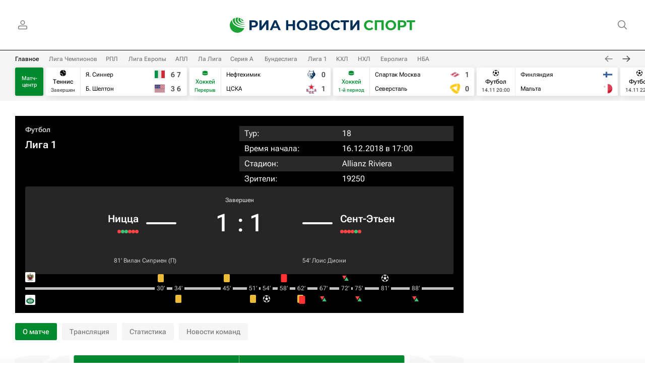

--- FILE ---
content_type: text/html; charset=utf-8
request_url: https://rsport.ria.ru/ep_event/2774076.html
body_size: 34208
content:
<!DOCTYPE html><html lang="ru"><head prefix="og: http://ogp.me/ns# article: http://ogp.me/ns/article# ya: http://webmaster.yandex.ru/vocabularies/"><meta http-equiv="Content-Type" content="text/html; charset=utf-8">
            
                <script type="text/javascript">
                    (function() {
                        new Image().src = "//counter.yadro.ru/hit;RS_Total/Riaru_Total/RSport_Total?r" +
                            escape(document.referrer) + ((typeof(screen) == "undefined") ? "" :
                                ";s" + screen.width + "*" + screen.height + "*" + (screen.colorDepth ?
                                    screen.colorDepth : screen.pixelDepth)) + ";u" + escape(document.URL) +
                            ";h" + escape(document.title.substring(0, 80)) + ";" + Math.random();
                    })();
                </script>
            
        
            
                <script type="text/javascript">
                    var _tmr = window._tmr || (window._tmr = []);
                    _tmr.push({id: "331653", type: "pageView", start: (new Date()).getTime()});
                    (function (d, w, id) {
                        if (d.getElementById(id)) return;
                        var ts = d.createElement("script");
                        ts.type = "text/javascript";
                        ts.async = true; ts.id = id;
                        ts.src = (d.location.protocol == "https:" ? "https:" : "http:") + "//top-fwz1.mail.ru/js/code.js";
                        var f = function () {
                            var s = d.getElementsByTagName("script")[0];
                            s.parentNode.insertBefore(ts, s);
                        };
                        if (w.opera == "[object Opera]") {
                            d.addEventListener("DOMContentLoaded", f, false);
                        } else {
                            f();
                        }
                    })(document, window, "topmailru-code");
                </script>
                <noscript>
                    <div style="position:absolute;left:-10000px;">
                        <img src="//top-fwz1.mail.ru/counter?id=331653;js=na" style="border:0;" height="1" width="1" alt="Рейтинг@Mail.ru">
                    </div>
                </noscript>
            
        
            
                <!-- Yandex.Metrika counter -->
                <script type="text/javascript" >
                   (function(m,e,t,r,i,k,a){m[i]=m[i]||function(){(m[i].a=m[i].a||[]).push(arguments)};
                   m[i].l=1*new Date();
                   for (var j = 0; j < document.scripts.length; j++) {if (document.scripts[j].src === r) { return; }}
                   k=e.createElement(t),a=e.getElementsByTagName(t)[0],k.async=1,k.src=r,a.parentNode.insertBefore(k,a)})
                   (window, document, "script", "https://mc.yandex.ru/metrika/tag.js", "ym");

                   ym(960630, "init", {
                        clickmap:true,
                        trackLinks:true,
                        accurateTrackBounce:true,
                        webvisor:true
                   });
                </script>
                <noscript><div><img src="https://mc.yandex.ru/watch/960630" style="position:absolute; left:-9999px;" alt="" /></div></noscript>
                <!-- /Yandex.Metrika counter -->
             
        
            
                <!-- Yandex.Metrika counter -->
                <script type="text/javascript" >
                   (function(m,e,t,r,i,k,a){m[i]=m[i]||function(){(m[i].a=m[i].a||[]).push(arguments)};
                   m[i].l=1*new Date();
                   for (var j = 0; j < document.scripts.length; j++) {if (document.scripts[j].src === r) { return; }}
                   k=e.createElement(t),a=e.getElementsByTagName(t)[0],k.async=1,k.src=r,a.parentNode.insertBefore(k,a)})
                   (window, document, "script", "https://mc.yandex.ru/metrika/tag.js", "ym");

                   ym(48341570, "init", {
                        clickmap:true,
                        trackLinks:true,
                        accurateTrackBounce:true
                   });
                </script>
                <noscript><div><img src="https://mc.yandex.ru/watch/48341570" style="position:absolute; left:-9999px;" alt="" /></div></noscript>
                <!-- /Yandex.Metrika counter -->
             
        
            
            <!-- Yandex.Metrika counter -->
                <script type="text/javascript" >
                    (function(m,e,t,r,i,k,a){m[i]=m[i]||function(){(m[i].a=m[i].a||[]).push(arguments)};
                    m[i].l=1*new Date();
                    for (var j = 0; j < document.scripts.length; j++) {if (document.scripts[j].src === r) { return; }}
                    k=e.createElement(t),a=e.getElementsByTagName(t)[0],k.async=1,k.src=r,a.parentNode.insertBefore(k,a)})
                    (window, document, "script", "https://mc.yandex.ru/metrika/tag.js", "ym");

                    ym(10672129, "init", {
                    clickmap:true,
                        trackLinks:true,
                        accurateTrackBounce:true,
                        webvisor:true,
                        trackHash:true
                    });
                </script>
                <noscript><div><img src="https://mc.yandex.ru/watch/10672129" style="position:absolute; left:-9999px;" alt="" /></div></noscript>
            <!-- /Yandex.Metrika counter -->
             
        
            
            <!-- tns-counter.ru -->
            <script type="text/javascript">
                (function(win, doc, cb){
                    (win[cb] = win[cb] || []).push(function() {
                        try {
                            tnsCounterRian_ru = new TNS.TnsCounter({
                            'account':'rian_ru',
                            'tmsec': 'rian_rsport'
                            });
                        } catch(e){}
                    });

                    var tnsscript = doc.createElement('script');
                    tnsscript.type = 'text/javascript';
                    tnsscript.async = true;
                    tnsscript.src = ('https:' == doc.location.protocol ? 'https:' : 'http:') +
                        '//www.tns-counter.ru/tcounter.js';
                    var s = doc.getElementsByTagName('script')[0];
                    s.parentNode.insertBefore(tnsscript, s);
                })(window, this.document,'tnscounter_callback');
            </script>
            <noscript>
                <img src="//www.tns-counter.ru/V13a****rian_ru/ru/UTF-8/tmsec=rian_rsport/" width="0" height="0" alt="" />
            </noscript>
            <!--/ tns-counter.ru -->
             
        
            
                <script>
                    ((counterHostname) => {
                        window.MSCounter = {
                            counterHostname: counterHostname
                        };
                        window.mscounterCallbacks = window.mscounterCallbacks || [];
                        window.mscounterCallbacks.push(() => {
                            msCounterExampleCom = new MSCounter.counter({
                                    'account':'rian_ru',
                                    'tmsec': 'rian_ru',
                                    'autohit' : true
                                });
                        });

                        const newScript = document.createElement('script');
                        newScript.async = true;
                        newScript.src = `${counterHostname}/ncc/counter.js`;

                        const referenceNode = document.querySelector('script');
                        if (referenceNode) {
                            referenceNode.parentNode.insertBefore(newScript, referenceNode);
                        } else {
                            document.firstElementChild.appendChild(newScript);
                        }
                    })('https://tns-counter.ru/');
                </script>
            
        <meta charset="utf-8"><meta http-equiv="X-UA-Compatible" content="IE=edge,chrome=1"><title>Ницца - Сент-Этьен, счет матча, результаты и статистика встречи 16 декабря 2018, Лига 1, Футбол - РИА Новости Спорт</title><meta name="description" content="Результат матча Ницца - Сент-Этьен, 16 декабря 2018, Лига 1:  итоговый счет матча, статистика матча, последние новости команд после встречи."><meta name="analytics:title" content="Ницца - Сент-Этьен, счет матча, результаты и статистика встречи 16 декабря 2018, Лига 1, Футбол"><meta name="analytics:keyw" content=""><meta name="analytics:rubric" content=""><meta name="analytics:tags" content=""><meta name="analytics:site_domain" content="rsport.ria.ru"><meta name="analytics:lang" content="rus"><meta property="og:url" content="https://rsport.ria.ru/ep_event/2774076.html"><meta property="og:title" content="Ницца - Сент-Этьен, счет матча, результаты и статистика встречи 16 декабря 2018, Лига 1, Футбол"><meta property="og:description" content="Результат матча Ницца - Сент-Этьен, 16 декабря 2018, Лига 1:  итоговый счет матча, статистика матча, последние новости команд после встречи."><meta property="og:type" content="website"><meta property="og:site_name" content="РИА Новости Спорт"><meta property="og:locale" content="ru_RU"><meta property="og:image" content="https://cdnn21.img.ria.ru/images/sharing/sport/event/football/2774076/855880/9831_1554288570/9853_1554290526.jpg"><meta property="og:image:width" content="2072"><meta property="og:image:height" content="1066"><meta name="relap-image" content="https://cdnn21.img.ria.ru/i/ria_soc.png"><meta name="twitter:card" content="summary_large_image"><meta name="twitter:site" content="@rsportru"><link rel="canonical" href="https://rsport.ria.ru/ep_event/2774076.html"><link rel="alternate" hreflang="ru" href="https://rsport.ria.ru/ep_event/2774076.html"><link rel="alternate" hreflang="x-default" href="https://rsport.ria.ru/ep_event/2774076.html"><link rel="preconnect" href="https://cdnn21.img.ria.ru/"><link rel="dns-prefetch" href="https://cdnn21.img.ria.ru/"><link rel="alternate" type="application/rss+xml" href="https://rsport.ria.ru/export/rss2/archive/index.xml"><meta name="robots" content="index, follow, max-image-preview:large"><meta name="viewport" content="width=device-width, initial-scale=1.0, maximum-scale=1.0, user-scalable=yes"><meta name="HandheldFriendly" content="true"><meta name="MobileOptimzied" content="width"><meta name="referrer" content="always"><meta name="format-detection" content="telephone=no"><meta name="format-detection" content="address=no"><meta name="google-site-verification" content="tDPL_D0c1U8fXX8-dUheZl6fJwumElMpekQ3313FoDA"><meta name="yandex-verification" content="42a2d401d9bc8c79"><meta name="yandex-verification" content="bcf15071bce56501"><link rel="icon" href="https://cdnn21.img.ria.ru/i/favicons/rsport/favicon.ico" sizes="any"><link rel="icon" href="https://cdnn21.img.ria.ru/i/favicons/rsport/favicon.svg" type="image/svg+xml"><link rel="apple-touch-icon" href="https://cdnn21.img.ria.ru/i/favicons/rsport/apple-touch-icon.png"><link rel="manifest" href="/i/favicons/rsport/manifest.json?v1"><link rel="preload" href="https://cdnn21.img.ria.ru/css/fonts/font_rs_news_sans.css?9fc475b08" as="style" onload="this.onload=null;this.rel='stylesheet'"><link rel="preload" href="https://cdnn21.img.ria.ru/css/fonts/font_rs_news_serif.css?98728d853" as="style" onload="this.onload=null;this.rel='stylesheet'"><link rel="preload" href="https://cdnn21.img.ria.ru/css/fonts/font_roboto_flex_variable.css?9eab4d901" as="style" onload="this.onload=null;this.rel='stylesheet'"><noscript><link rel="stylesheet" type="text/css" href="https://cdnn21.img.ria.ru/css/fonts/font_rs_news_sans.css?9fc475b08"><link rel="stylesheet" type="text/css" href="https://cdnn21.img.ria.ru/css/fonts/font_rs_news_serif.css?98728d853"><link rel="stylesheet" type="text/css" href="https://cdnn21.img.ria.ru/css/fonts/font_roboto_flex_variable.css?9eab4d901"></noscript><link rel="stylesheet" type="text/css" href="https://cdnn21.img.ria.ru/css/common.min.css?913d741c46"><link rel="stylesheet" type="text/css" href="https://cdnn21.img.ria.ru/css/pages/rsport.min.css?9e915e976"><script>var GLOBAL = {}; GLOBAL.www = 'https://rsport.ria.ru'; GLOBAL.cookie_domain = '.ria.ru'; GLOBAL.userpic = 'https://cdnn21.img.ria.ru/userpic/'; GLOBAL.adriver = {}; GLOBAL.adriver.sid = "45736"; GLOBAL.adriver.bt = "52"; GLOBAL.csrf_token = ''; GLOBAL.search = {}; GLOBAL.auth = {}; GLOBAL.auth.status = 'error'; GLOBAL.auth.provider = ''; GLOBAL.auth.twitter = '/id/twitter/request/'; GLOBAL.auth.facebook = '/id/facebook/request/'; GLOBAL.auth.vkontakte = '/id/vkontakte/request/'; GLOBAL.auth.google = '/id/google/request/'; GLOBAL.auth.ok = '/id/ok/request/'; GLOBAL.auth.apple = '/id/apple/request/'; GLOBAL.auth.yandex = '/id/yandex/request/'; GLOBAL.auth.moderator = ''; GLOBAL.user = {}; GLOBAL.user.id = ""; GLOBAL.user.showCaptcha = ""; GLOBAL.locale = {}; GLOBAL.locale.id = {}; GLOBAL.locale.id.is_id = '1'; GLOBAL.locale.id.errors = {}; GLOBAL.locale.id.errors.error = 'Ошибка'; GLOBAL.locale.id.errors.errortrylater = 'Произошла ошибка. Попробуйте позже.'; GLOBAL.locale.id.errors.email = 'Введите e-mail'; GLOBAL.locale.id.errors.password = 'Введите пароль'; GLOBAL.locale.id.errors.wrong = 'Неправильный логин или пароль'; GLOBAL.locale.id.errors.wrongpassword = 'Неправильный пароль'; GLOBAL.locale.id.errors.wronglogin = 'Проверьте адрес почты'; GLOBAL.locale.id.errors.emptylogin = 'Не введено имя пользователя'; GLOBAL.locale.id.errors.wrongemail = 'Неверный e-mail'; GLOBAL.locale.id.errors.passwordnotsimilar = 'Введенные пароли не совпадают'; GLOBAL.locale.id.errors.wrongcode = 'Неправильный код'; GLOBAL.locale.id.errors.emptyname = 'Не введено имя'; GLOBAL.locale.id.errors.wrongname = 'Недопустимое имя'; GLOBAL.locale.id.errors.emptylastname = 'Не введена фамилия'; GLOBAL.locale.id.errors.wronglastname = 'Недопустимая фамилия'; GLOBAL.locale.id.errors.send = 'E-mail отправлен!'; GLOBAL.locale.id.errors.notsend = 'Ошибка! Невозможно отправить e-mail.'; GLOBAL.locale.id.errors.anothersoc = 'Другой социальный аккаунт уже связан с этим профилем'; GLOBAL.locale.id.errors.acclink = 'Аккаунты успешно связаны!'; GLOBAL.locale.id.errors.emailexist = 'Пользователь с таким e-mail уже существует'; GLOBAL.locale.id.errors.emailnotexist = 'Ошибка! Пользователя с таким e-mail не существует'; GLOBAL.locale.id.errors.emailwhitelist = 'Произошла ошибка регистрации. Повторите попытку позже или напишите модераторам на moderator@ria.ru'; GLOBAL.locale.id.errors.editemailwhitelist = 'Произошла ошибка. Повторите попытку позже или напишите модераторам на moderator@ria.ru'; GLOBAL.locale.id.errors.editemailbanned = 'Смена почты возможна только после разблокировки аккаунта'; GLOBAL.locale.id.errors.recoveryerror = 'Ошибка восстановления пароля. Пожалуйста, попробуйте снова!'; GLOBAL.locale.id.errors.alreadyactive = 'Пользователь уже был активирован'; GLOBAL.locale.id.errors.autherror = 'Ошибка входа. Пожалуйста, повторите попытку позже или обратитесь в службу технической поддержки'; GLOBAL.locale.id.errors.codeerror = 'Ошибка генерации кода подтверждение регистрации. Пожалуйста, повторите попытку позже или обратитесь в службу технической поддержки'; GLOBAL.locale.id.errors.global = 'Произошла ошибка. Пожалуйста, повторите попытку позже или обратитесь в службу технической поддержки'; GLOBAL.locale.id.errors.registeremail = ' На указанный Вами e-mail отправленно письмо. <br/> Для завершения регистрации, пожалуйста перейдите по ссылке в e-mail. '; GLOBAL.locale.id.errors.linkprofile = ' Этот e-mail уже используется! <a data-modal-open="link_local_account">Вы хотите связать эти аккаунты?</a> '; GLOBAL.locale.id.errors.confirm = ' Этот аккаунт не был подтвержден! <br/> <a class="b-id__secret-recovery">Отправить e-mail</a> с информацией для подтверждения аккаунта. '; GLOBAL.locale.id.errors.block = ' Ваш аккаунт на ria.ru был заблокирован.<br/>Для восстановления доступа отправьте письмо на <a href="mailto:moderator@rian.ru">moderator@rian.ru</a> '; GLOBAL.locale.id.errors.del = ' Ваш аккаунт был удален! Вы можете восстановить его, перейдя по ссылке из письма, высланного при удалении аккаунта. <br/> <a id="modalUserRemindLetter">Повторно отправить e-mail</a> '; GLOBAL.locale.id.errors.confirmation = ' Пожалуйста, перейдите по ссылке из письма, отправленного на <span class="m-email">$1</span> '; GLOBAL.locale.id.links = {}; GLOBAL.locale.id.links.login = 'Авторизация'; GLOBAL.locale.id.links.register = 'Регистрация'; GLOBAL.locale.id.links.forgotpassword = 'Восстановление пароля'; GLOBAL.locale.id.links.privacy = 'Политика конфиденциальности'; GLOBAL.locale.id.login = {}; GLOBAL.locale.id.login.title = 'Авторизация'; GLOBAL.locale.id.login.email = 'E-mail:'; GLOBAL.locale.id.login.password = 'Пароль:'; GLOBAL.locale.id.login.remember = 'Запомнить меня'; GLOBAL.locale.id.login.signin = 'Войти'; GLOBAL.locale.id.login.social = {}; GLOBAL.locale.id.login.social.label = 'Other ways to sign in:'; GLOBAL.locale.id.login.social.anotheruserlink = 'This account has been linked to a different profile.'; GLOBAL.locale.id.register = {}; GLOBAL.locale.id.register.title = 'Регистрация'; GLOBAL.locale.id.register.email = 'E-mail:'; GLOBAL.locale.id.register.password = 'Пароль:'; GLOBAL.locale.id.register.confirm = 'Подтверждение пароля:'; GLOBAL.locale.id.register.captcha = 'Введите код с картинки'; GLOBAL.locale.id.register.requirements = '* Все поля обязательны к заполнению'; GLOBAL.locale.id.register.password_length = 'Не менее 9 символов с 1 цифрой'; GLOBAL.locale.id.register.success = ' Пожалуйста, подтвердите Ваш e-mail для продолжения. Инструкции для подтверждения были высланы на <a class="email"></a> '; GLOBAL.locale.id.register.confirmemail = 'Пожалуйста, подтвердите Ваш e-mail для продолжения.'; GLOBAL.locale.id.register.confirm_personal = 'By clicking \'Register\', you confirm that you agree to our Privacy Policy and give your consent to the processing of personal data in accordance with the Privacy Policy'; GLOBAL.locale.id.deleteaccount = {}; GLOBAL.locale.id.deleteaccount.title = 'Удалить аккаунт'; GLOBAL.locale.id.deleteaccount.body = 'Вы уверены, что хотите удалить аккаунт?'; GLOBAL.locale.id.deleteaccount.success = 'Ваш аккаунт был удален! Вы можете восстановить аккаунт в течение 30 дней, перейдя по ссылке в письме.'; GLOBAL.locale.id.deleteaccount.action = 'Удалить аккаунт'; GLOBAL.locale.id.passwordrecovery = {}; GLOBAL.locale.id.passwordrecovery.title = 'Восстановление пароля'; GLOBAL.locale.id.passwordrecovery.password = 'Введите новый пароль:'; GLOBAL.locale.id.passwordrecovery.confirm = 'Повторите новый пароль:'; GLOBAL.locale.id.passwordrecovery.email = 'E-mail'; GLOBAL.locale.id.passwordrecovery.send = ' Инструкции для восстановления пароля высланы на <a class="email"></a> '; GLOBAL.locale.id.passwordrecovery.success = ' Поздравляем! Пароль успешно восстановлен. Пожалуйста авторизуйтесь. '; GLOBAL.locale.id.passwordrecovery.alert = ' На указанный Вами адрес отправлено сообщение. Чтобы установить пароль, перейдите по ссылке в тексте письма. '; GLOBAL.locale.id.registerconfirm = {}; GLOBAL.locale.id.registerconfirm.success = 'Аккаунт успешно создан!'; GLOBAL.locale.id.registerconfirm.error = 'Ошибка подтверждения регистрации. Пожалуйста, повторите попытку позже или обратитесь в службу технической поддержки'; GLOBAL.locale.id.restoreaccount = {}; GLOBAL.locale.id.restoreaccount.title = 'Восстановление аккаунта'; GLOBAL.locale.id.restoreaccount.confirm = 'Восстановить Ваш аккаунт?'; GLOBAL.locale.id.restoreaccount.error = 'Ошибка! Невозможно восстановить аккаунт'; GLOBAL.locale.id.restoreaccount.success = 'Ваш аккаунт был восстановлен'; GLOBAL.locale.id.localaccount = {}; GLOBAL.locale.id.localaccount.exist = 'У меня есть аккаунт в ria.ru'; GLOBAL.locale.id.localaccount.notexist = 'У меня нет аккаунта в ria.ru'; GLOBAL.locale.id.localaccount.title = 'Регистрация'; GLOBAL.locale.id.localaccount.profile = 'У вас есть аккаунт в ria.ru?'; GLOBAL.locale.id.localaccount.hello = ' <span>Здравствуйте, </span> <span class="m-name"></span> <span>!</span> '; GLOBAL.locale.id.button = {}; GLOBAL.locale.id.button.ok = 'Ок'; GLOBAL.locale.id.button.yes = 'Да'; GLOBAL.locale.id.button.no = 'Нет'; GLOBAL.locale.id.button.next = 'Дальше'; GLOBAL.locale.id.button.close = 'Закрыть'; GLOBAL.locale.id.button.profile = 'В личный кабинет'; GLOBAL.locale.id.button.recover = 'Восстановление'; GLOBAL.locale.id.button.register = 'Регистрация'; GLOBAL.locale.id.message = {}; GLOBAL.locale.id.message.errors = {}; GLOBAL.locale.id.message.errors.empty = 'Невозможно отправить сообщение'; GLOBAL.locale.id.message.errors.notfound = 'Невозможно отправить сообщение'; GLOBAL.locale.id.message.errors.similar = 'Неверный код'; GLOBAL.locale.grecaptcha = {}; GLOBAL.locale.grecaptcha.site_key = '6LeGlD8aAAAAACUpDmnczCiYJ0auL7fnGHErRRLB'; GLOBAL.locale.grecaptcha.site_key_chat = '6LcCmzUiAAAAAEAOR6hOQ2wOZSqxmQBLdOq6jicn'; GLOBAL.comet = {}; GLOBAL.comet.ticket = "00"; GLOBAL.comet.url = "https://n-ssl.ria.ru/polling"; GLOBAL.comet.ts = "1763138697"; GLOBAL.comet.objects = []; GLOBAL.comet.reduce = ""; GLOBAL.comet.timeouts = {}; GLOBAL.comet.timeouts.try2 = 1000; GLOBAL.comet.timeouts.try3 = 10000; GLOBAL.comet.timeouts.try4 = 30000; GLOBAL.sock = {}; GLOBAL.sock.server = "https://cm.ria.ru/chat"; GLOBAL.project = "rsport"; GLOBAL.partnerstags = "football_mc:matchcenter:rsport"; GLOBAL.cdn = "https://cdnn21.img.ria.ru/"; GLOBAL.css = {}; GLOBAL.js = {}; GLOBAL.js.videoplayer = "https://cdnn21.img.ria.ru/min/js/libs/video/videoplayer.min.js?9d9a28fb5"; GLOBAL.css.riaPartners_banner = "https://cdnn21.img.ria.ru/css/banners/partners_banner.min.css?9f07f88f0"; GLOBAL.css.riaPartners_column = "https://cdnn21.img.ria.ru/css/banners/partners_column.min.css?924e0edb1"; GLOBAL.css.riaPartners_mobile = "https://cdnn21.img.ria.ru/css/banners/partners_mobile.min.css?9f50a9c20"; GLOBAL.js.riaPartners = "https://cdnn21.img.ria.ru/min/js/libs/ria.partners.js?9d35868dd";</script><script type="text/javascript">
            (function(e, x, pe, r, i, me, nt){
            e[i]=e[i]||function(){(e[i].a=e[i].a||[]).push(arguments)},
            me=x.createElement(pe),
            me.async=1,
            me.src=r,
            nt=x.getElementsByTagName(pe)[0],
            nt.parentNode.insertBefore(me,nt)
            })(window, document, 'script', 'https://abt.s3.yandex.net/expjs/latest/exp.js', 'ymab');
            ymab('metrika.960630', 'init');
            ymab('metrika.94856332', 'init');
        </script><script>
                    window.headerBiddingPushAdUnits = function( params ) { };
                </script><script src="https://yandex.ru/ads/system/header-bidding.js" async="true"></script></head><body class="body m-rsport m-supertag-page" id="body" data-const-page-type="default" data-page-type="supertag" data-page-project="rsport" data-header-sticked-on="1"><script src="https://cdnn21.img.ria.ru/min/js/jquery/jquery-1.12.4.min.js?96ee03cbd"></script><div class="schema_org" itemscope="itemscope" itemtype="https://schema.org/WebSite" data-test="org"><meta itemprop="name" content="РИА Новости Спорт"><meta itemprop="description" content="Главные новости спорта, фото, видео и инфографика, аналитика и блоги от экспертов и известных спортсменов, а также статистика ведущих чемпионатов и информация о матчах в режиме онлайн на сайте РИА Новости Спорт"><a itemprop="url" href="https://rsport.ria.ru"> </a><meta itemprop="image" content="https://cdnn21.img.ria.ru/i/export/rsport/logo.png"><div itemprop="potentialAction" itemscope="itemscope" itemtype="https://schema.org/SearchAction"><meta itemprop="target" content="https://rsport.ria.ru/search/?query={query}"><meta itemprop="query-input" content="required name=query"></div></div><script>
                    if (!rutarget) {
                        var rutarget = {};
                    }
                    if (!rutarget.adfox) {
                        rutarget.adfox = {
                            getAdState: function() {return 0},
                            checkAd: function() {}
                        };
                    }
                </script><script>
            var svg_spirte_files = [
                
                    "https://cdnn21.img.ria.ru/i/sprites/flags/inline.svg?108",
                    "https://cdnn21.img.ria.ru/i/sprites/rsport/inline.svg?108",
                

                "https://cdnn21.img.ria.ru/i/sprites/header_icon/inline.svg?108",
                "https://cdnn21.img.ria.ru/i/sprites/icon/inline.svg?108",
                "https://cdnn21.img.ria.ru/i/sprites/emoji/inline.svg?108",

                

                "https://cdnn21.img.ria.ru/i/sprites/white_longread/inline.svg?108",

                "https://cdnn21.img.ria.ru/i/sprites/logo/inline.svg?108",
                "https://cdnn21.img.ria.ru/i/sprites/social/inline.svg?108",

                "https://cdnn21.img.ria.ru/i/sprites/s_icon/inline.svg?108",
                "https://cdnn21.img.ria.ru/i/sprites/s_social/inline.svg?108"
            ];

            for (var i = 0; i < svg_spirte_files.length; i++) {
                var svg_ajax = new XMLHttpRequest();
                svg_ajax.open("GET", svg_spirte_files[i], true);
                svg_ajax.send();
                svg_ajax.onload = function(e) {
                    var svg_div = document.createElement("div");
                    svg_div.className = 'svg-sprite';
                    svg_div.innerHTML = this.responseText;
                    document.body.insertBefore(svg_div, document.body.childNodes[0]);
                }
            }
            </script><script>
                if ( !window.EVENTSTACK ) window.EVENTSTACK = [];
            </script><script src="https://cdnn21.img.ria.ru/min/js/libs/banners/adfx.loader.bind.js?98427ff4a"></script><script>
                    (window.yaContextCb = window.yaContextCb || []).push(() => {
                        replaceOriginalAdFoxMethods();
                        window.Ya.adfoxCode.hbCallbacks = window.Ya.adfoxCode.hbCallbacks || [];
                    })
                </script><script src="https://yandex.ru/ads/system/context.js" async="true"></script><script src="https://cdnn21.img.ria.ru/min/js/libs/banners/prebid.min.js?991c5bc75"></script><script>
                        window.riaPartners = window.riaPartners || [];
                    </script><div class="view-size" id="jsViewSize"></div><div class="page" id="page"><div class="page__width"><aside><div class="banner m-before-header m-not-stub m-desktop" data-position="fight_desktop_header"><div class="banner__content"></div></div><div class="banner m-before-header m-not-stub m-mobile" data-position="fight_mobile_header"><div class="banner__content"></div></div></aside></div><aside></aside><div class="page__width page__bg"><div class="page__bg-media"></div><div class="alert m-hidden" id="alertAfterRegister"><div class="alert__text">
                Регистрация пройдена успешно! <br>
                Пожалуйста, перейдите по ссылке из письма, отправленного на <span class="m-email"></span></div><div class="alert__btn"><button class="form__btn m-min m-white confirmEmail">Отправить еще раз</button></div></div><div class="header" id="header" data-header-type=""><div class="header__height" id="headerHeight"></div><div class="header__position"><div class="page__width"><div class="header__sticked" id="headerSticked"><div class="header__sticked-logo"><svg class="svg-icon m-desktop m-project-recipe"><use xmlns:xlink="http://www.w3.org/1999/xlink" xlink:href="#logo-recipe_logo_m"></use></svg><svg class="svg-icon m-mobile m-project-recipe"><use xmlns:xlink="http://www.w3.org/1999/xlink" xlink:href="#logo-recipe_logo_mobile_m"></use></svg><svg class="svg-icon m-desktop m-realty"><use xmlns:xlink="http://www.w3.org/1999/xlink" xlink:href="#logo-realty_logo_m"></use></svg><svg class="svg-icon m-mobile m-realty"><use xmlns:xlink="http://www.w3.org/1999/xlink" xlink:href="#logo-realty_logo_mobile_m"></use></svg><svg class="svg-icon m-desktop m-rsport"><use xmlns:xlink="http://www.w3.org/1999/xlink" xlink:href="#logo-sport_logo_m"></use></svg><svg class="svg-icon m-mobile m-rsport"><use xmlns:xlink="http://www.w3.org/1999/xlink" xlink:href="#logo-sport_logo_mobile_m"></use></svg><svg class="svg-icon m-desktop m-ria"><use xmlns:xlink="http://www.w3.org/1999/xlink" xlink:href="#logo-ria_logo_m"></use></svg><svg class="svg-icon m-mobile m-ria"><use xmlns:xlink="http://www.w3.org/1999/xlink" xlink:href="#logo-ria_logo_mobile_m"></use></svg><a class="m-link-home m-project-recipe" href="https://ria.ru/recipe/" title="Рецепты"></a><a class="m-link-home m-realty" href="https://realty.ria.ru/" title="Главная страница сайта realty"></a><a class="m-link-home m-rsport" href="https://rsport.ria.ru/" title="Главная страница сайта rsport"></a><a class="m-link-home m-ria" href="https://ria.ru/" title="Главная страница сайта ria"></a><a class="m-link-ria m-project-recipe m-realty m-rsport" href="https://ria.ru/" title="Главная страница сайта ria"></a></div><div class="header__menu"><div class="header__menu-left"><a class="header__menu-button header__menu-login" data-modal-open="authorization"><span class="header__menu-icon color-svg-hover-only" data-auth="1"><svg class="svg-icon"><use xmlns:xlink="http://www.w3.org/1999/xlink" xlink:href="#header_icon-user_filled"></use></svg></span><span class="header__menu-icon color-svg-hover-only" data-auth="0"><svg class="svg-icon"><use xmlns:xlink="http://www.w3.org/1999/xlink" xlink:href="#header_icon-user"></use></svg></span></a></div><span class="header__menu-share"><div class="share m-header" data-nosnippet="true" data-id="" data-url="https://rsport.ria.ru" data-title=""></div></span><div class="header__menu-right"><a class="header__menu-button header__menu-search" data-modal-open="search"><span class="header__menu-icon color-svg-hover-only"><svg class="svg-icon"><use xmlns:xlink="http://www.w3.org/1999/xlink" xlink:href="#header_icon-search"></use></svg></span></a></div></div></div></div></div></div><div class="content" id="content"><div class="matchcenterlive"><div class="matchcenterlive__tabs"><ul class="matchcenterlive__slide"><li class="matchcenterlive__tabs-item m-active"><a href="#matchcenterliveMain">Главное</a></li><li class="matchcenterlive__tabs-item"><a href="#42" data-id="42">Лига Чемпионов</a></li><li class="matchcenterlive__tabs-item"><a href="#63" data-id="63">РПЛ</a></li><li class="matchcenterlive__tabs-item"><a href="#73" data-id="73">Лига Европы</a></li><li class="matchcenterlive__tabs-item"><a href="#47" data-id="47">АПЛ</a></li><li class="matchcenterlive__tabs-item"><a href="#87" data-id="87">Ла Лига</a></li><li class="matchcenterlive__tabs-item"><a href="#55" data-id="55">Серия А</a></li><li class="matchcenterlive__tabs-item"><a href="#54" data-id="54">Бундеслига</a></li><li class="matchcenterlive__tabs-item"><a href="#53" data-id="53">Лига 1</a></li><li class="matchcenterlive__tabs-item"><a href="#9436" data-id="9436">КХЛ</a></li><li class="matchcenterlive__tabs-item"><a href="#24" data-id="24">НХЛ</a></li><li class="matchcenterlive__tabs-item"><a href="#399" data-id="399">Евролига</a></li><li class="matchcenterlive__tabs-item"><a href="#390" data-id="390">НБА</a></li></ul></div><div class="matchcenterlive__collection"><a href="/matchcenter/" class="matchcenterlive__link">Матч-центр</a><ul class="matchcenterlive__list m-active" id="matchcenterliveMain"><li class="matchcenter__match m-1 m-tennis"><a class="matchcenter__match-link" href="/ep_event/5046056.html"></a><div class="matchcenter__match-sport m-tennis"><svg class="svg-icon"><use xmlns:xlink="http://www.w3.org/1999/xlink" xlink:href="#rsport-tennis"></use></svg>Теннис<div class="m-time" title="Завершен (6)">Завершен</div></div><div class="matchcenter__match-teams"><div class="m-team-1"><span class="team-item"><span class="team-tennis-item"><span class="flag-item" title="Италия"><svg class="svg-icon"><use xmlns:xlink="http://www.w3.org/1999/xlink" xlink:href="#flags-ITA"></use></svg></span><span class="team-tennis-person"><span class="person-item-name">Я.
                Синнер</span></span></span></span></div><div class="m-team-2"><span class="team-item"><span class="team-tennis-item"><span class="flag-item" title="США"><svg class="svg-icon"><use xmlns:xlink="http://www.w3.org/1999/xlink" xlink:href="#flags-USA"></use></svg></span><span class="team-tennis-person"><span class="person-item-name">Б.
                Шелтон</span></span></span></span></div></div><div class="matchcenter__match-score m-tennis m-a"><div class="m-team-1"><span>6</span><span>7</span></div><div class="m-team-2"><span>3</span><span>6</span></div></div></li><li class="matchcenter__match m-0 m-hockey"><a class="matchcenter__match-link" href="/ep_event/4851751.html"></a><div class="matchcenter__match-sport m-hockey"><svg class="svg-icon"><use xmlns:xlink="http://www.w3.org/1999/xlink" xlink:href="#rsport-hockey"></use></svg>Хоккей<div class="m-time" title="Перерыв (41)">Перерыв</div></div><div class="matchcenter__match-teams"><div class="m-team-1"><span class="team-item"><span class="team-img"><img src="https://cdnn21.img.ria.ru/images/07e9/07/1e/2032384993_0:0:0:0_100x0_80_0_0_f17ab3991426522deadd1ba1c30f51d7.png.webp"></span><span class="team-item-name">Нефтехимик</span></span></div><div class="m-team-2"><span class="team-item"><span class="team-img"><img src="https://cdnn21.img.ria.ru/images/155770/97/1557709799_0:0:0:0_100x0_80_0_0_15029df05535b21aaa4ccdc7a8e57f24.png.webp"></span><span class="team-item-name">ЦСКА</span></span></div></div><div class="matchcenter__match-score m-hockey m-"><div class="m-team-1"><span>0</span></div><div class="m-team-2"><span>1</span></div></div></li><li class="matchcenter__match m-0 m-hockey"><a class="matchcenter__match-link" href="/ep_event/4851750.html"></a><div class="matchcenter__match-sport m-hockey"><svg class="svg-icon"><use xmlns:xlink="http://www.w3.org/1999/xlink" xlink:href="#rsport-hockey"></use></svg>Хоккей<div class="m-time" title="1-й период (36)">1-й период</div></div><div class="matchcenter__match-teams"><div class="m-team-1"><span class="team-item"><span class="team-img"><img src="https://cdnn21.img.ria.ru/images/155771/37/1557713715_0:0:0:0_100x0_80_0_0_85401711804f805f6b966ad783ad963a.png.webp"></span><span class="team-item-name">Спартак Москва</span></span></div><div class="m-team-2"><span class="team-item"><span class="team-img"><img src="https://cdnn21.img.ria.ru/images/07e9/07/1e/2032355394_0:0:0:0_100x0_80_0_0_8b45ba5b730c65476dec38e53928aeb0.png.webp"></span><span class="team-item-name">Северсталь</span></span></div></div><div class="matchcenter__match-score m-hockey m-"><div class="m-team-1"><span>1</span></div><div class="m-team-2"><span>0</span></div></div></li><li class="matchcenter__match m-2 m-football"><a class="matchcenter__match-link" href="/ep_event/4689277.html"></a><div class="matchcenter__match-sport m-football"><svg class="svg-icon"><use xmlns:xlink="http://www.w3.org/1999/xlink" xlink:href="#rsport-football"></use></svg>Футбол<div class="m-time" title="Матч не начался (1)">14.11 20:00</div></div><div class="matchcenter__match-teams"><div class="m-team-1"><span class="team-item"><span class="team-img"><img src="https://cdnn21.img.ria.ru/images/155833/07/1558330725_0:0:0:0_100x0_80_0_0_ba33217f31cd9a8d7c10936814cff128.png.webp"></span><span class="team-item-name">Финляндия</span></span></div><div class="m-team-2"><span class="team-item"><span class="team-img"><img src="https://cdnn21.img.ria.ru/images/155832/97/1558329755_0:0:0:0_100x0_80_0_0_9e4b0ed76efa257af93a58d923048f8b.png.webp"></span><span class="team-item-name">Мальта</span></span></div></div></li><li class="matchcenter__match m-2 m-football"><a class="matchcenter__match-link" href="/ep_event/4689278.html"></a><div class="matchcenter__match-sport m-football"><svg class="svg-icon"><use xmlns:xlink="http://www.w3.org/1999/xlink" xlink:href="#rsport-football"></use></svg>Футбол<div class="m-time" title="Матч не начался (1)">14.11 22:45</div></div><div class="matchcenter__match-teams"><div class="m-team-1"><span class="team-item"><span class="team-img"><img src="https://cdnn21.img.ria.ru/images/155833/76/1558337694_0:0:0:0_100x0_80_0_0_0dc1b53518e9136b0e666bc79e6e43b0.png.webp"></span><span class="team-item-name">Польша</span></span></div><div class="m-team-2"><span class="team-item"><span class="team-img"><img src="https://cdnn21.img.ria.ru/images/155835/49/1558354918_0:0:0:0_100x0_80_0_0_6637dbc0a767ea394793ae4afad1602a.png.webp"></span><span class="team-item-name">Нидерланды</span></span></div></div></li><li class="matchcenter__match m-2 m-football"><a class="matchcenter__match-link" href="/ep_event/4689257.html"></a><div class="matchcenter__match-sport m-football"><svg class="svg-icon"><use xmlns:xlink="http://www.w3.org/1999/xlink" xlink:href="#rsport-football"></use></svg>Футбол<div class="m-time" title="Матч не начался (1)">14.11 22:45</div></div><div class="matchcenter__match-teams"><div class="m-team-1"><span class="team-item"><span class="team-img"><img src="https://cdnn21.img.ria.ru/images/155833/05/1558330571_0:0:0:0_100x0_80_0_0_218f72bd421b0307c4abab09392eda5f.png.webp"></span><span class="team-item-name">Люксембург</span></span></div><div class="m-team-2"><span class="team-item"><span class="team-img"><img src="https://cdnn21.img.ria.ru/images/155835/49/1558354913_0:0:0:0_100x0_80_0_0_4024321f0f5494ab80f906a6eeb9b8c6.png.webp"></span><span class="team-item-name">Германия</span></span></div></div></li><li class="matchcenter__match m-2 m-football"><a class="matchcenter__match-link" href="/ep_event/4689258.html"></a><div class="matchcenter__match-sport m-football"><svg class="svg-icon"><use xmlns:xlink="http://www.w3.org/1999/xlink" xlink:href="#rsport-football"></use></svg>Футбол<div class="m-time" title="Матч не начался (1)">14.11 22:45</div></div><div class="matchcenter__match-teams"><div class="m-team-1"><span class="team-item"><span class="team-img"><img src="https://cdnn21.img.ria.ru/images/155833/35/1558333583_0:0:0:0_100x0_80_0_0_a80b24e3c48532e1d367bd3ae17bc154.png.webp"></span><span class="team-item-name">Словакия</span></span></div><div class="m-team-2"><span class="team-item"><span class="team-img"><img src="https://cdnn21.img.ria.ru/images/07e5/03/19/1602812899_0:0:0:0_100x0_80_0_0_faa14b123da96df3fc4602d0095332c1.png.webp"></span><span class="team-item-name">Северная Ирландия</span></span></div></div></li><li class="matchcenter__match m-2 m-football"><a class="matchcenter__match-link" href="/ep_event/4689380.html"></a><div class="matchcenter__match-sport m-football"><svg class="svg-icon"><use xmlns:xlink="http://www.w3.org/1999/xlink" xlink:href="#rsport-football"></use></svg>Футбол<div class="m-time" title="Матч не начался (1)">14.11 22:45</div></div><div class="matchcenter__match-teams"><div class="m-team-1"><span class="team-item"><span class="team-img"><img src="https://cdnn21.img.ria.ru/images/155833/98/1558339814_0:0:0:0_100x0_80_0_0_27b3c4e4942f40d9528e265dbb16f2b4.png.webp"></span><span class="team-item-name">Хорватия</span></span></div><div class="m-team-2"><span class="team-item"><span class="team-img"><img src="https://cdnn21.img.ria.ru/images/155832/95/1558329559_0:0:0:0_100x0_80_0_0_8a0ffa9b4ae02d6b8275b28dd213767e.png.webp"></span><span class="team-item-name">Фарерские острова</span></span></div></div></li><li class="matchcenter__match m-2 m-football"><a class="matchcenter__match-link" href="/ep_event/4689379.html"></a><div class="matchcenter__match-sport m-football"><svg class="svg-icon"><use xmlns:xlink="http://www.w3.org/1999/xlink" xlink:href="#rsport-football"></use></svg>Футбол<div class="m-time" title="Матч не начался (1)">14.11 22:45</div></div><div class="matchcenter__match-teams"><div class="m-team-1"><span class="team-item"><span class="team-img"><img src="https://cdnn21.img.ria.ru/images/155832/92/1558329216_0:0:0:0_100x0_80_0_0_db8ae9e8197c32cf82d0abdca8f17167.png.webp"></span><span class="team-item-name">Гибралтар</span></span></div><div class="m-team-2"><span class="team-item"><span class="team-img"><img src="https://cdnn21.img.ria.ru/images/155833/07/1558330708_0:0:0:0_100x0_80_0_0_380e9699b7b8cb898a151e5be92af012.png.webp"></span><span class="team-item-name">Черногория</span></span></div></div></li><li class="matchcenter__match m-2 m-tennis"><a class="matchcenter__match-link" href="/ep_event/5052868.html"></a><div class="matchcenter__match-sport m-tennis"><svg class="svg-icon"><use xmlns:xlink="http://www.w3.org/1999/xlink" xlink:href="#rsport-tennis"></use></svg>Теннис<div class="m-time" title="Матч не начался (1)">14.11 22:30</div></div><div class="matchcenter__match-teams"><div class="m-team-1"><span class="team-item"><span class="team-tennis-item"><span class="flag-item" title="Германия"><svg class="svg-icon"><use xmlns:xlink="http://www.w3.org/1999/xlink" xlink:href="#flags-DEU"></use></svg></span><span class="team-tennis-person"><span class="person-item-name">А.
                Зверев</span></span></span></span></div><div class="m-team-2"><span class="team-item"><span class="team-tennis-item"><span class="flag-item" title="Канада"><svg class="svg-icon"><use xmlns:xlink="http://www.w3.org/1999/xlink" xlink:href="#flags-CAN"></use></svg></span><span class="team-tennis-person"><span class="person-item-name">Ф.
                Оже-Альяссим</span></span></span></span></div></div></li></ul></div></div><div class="layout-rubric"><div class="layout-rubric__main"><div class="schema_org" itemscope="itemscope" itemtype="https://schema.org/SportsEvent"><meta itemprop="startDate" content="2018-08-10T20:45"><meta itemprop="endDate" content="25-05-2019 22:00"><a itemprop="url" href="https://rsport.ria.ru/ep_event/2774076.html"> </a><span itemprop="name">Ницца - Сент-Этьен, 16 декабря 2018, Лига 1, Футбол.</span><div itemprop="description">Трансляция матча Ницца - Сент-Этьен, 16.12.2018, Лига 1: статистика, результат, последние новости - Матч-центр</div><div itemprop="location" itemscope="" itemtype="https://schema.org/Place"><span itemprop="name">Allianz Riviera</span></div><div itemprop="competitor" itemscope="" itemtype="https://schema.org/SportsTeam"><meta itemprop="name" content="Ницца"></div><div itemprop="competitor" itemscope="" itemtype="https://schema.org/SportsTeam"><meta itemprop="name" content="Сент-Этьен"></div><div itemprop="homeTeam" itemscope="" itemtype="https://schema.org/SportsTeam"><meta itemprop="name" content="Ницца"></div><div itemprop="awayTeam" itemscope="" itemtype="https://schema.org/SportsTeam"><meta itemprop="name" content="Сент-Этьен"></div></div><div xmlns:atom="http://www.w3.org/2005/Atom" xmlns:ria="https://ria.ru/ns" class="event-header m-football m-finished m-lastmatches"><div class="event-header-top"><div class="event-header__info"><div class="event-header__sport"><a href="/football/">Футбол</a></div><div class="event-header__tournament"><a href="/category_ligue_1/">Лига 1</a></div><div class="event-header__comment"></div></div><div class="event-header__stat"><div class="event-header__stat-item"><span class="m-key">
                    Тур:
                </span><span>18</span></div><div class="event-header__stat-item"><span class="m-key">
                Время начала:
            </span><span>16.12.2018 в 17:00</span></div><div class="event-header__stat-item"><span class="m-key">Стадион:</span><span>Allianz Riviera</span></div><div class="event-header__stat-item"><span class="m-key">Зрители:</span><span>19250</span></div></div></div><div class="event-header__teams"><div class="event-header__team m-team1"><span class="team-img"><img src="https://cdnn21.img.ria.ru/images/155761/26/1557612621_0:0:0:0_100x0_80_0_0_9b7129dca38a2a61e7dc6d64d54bf614.png.webp"></span><span class="team-item"><a href="/organization_football_ogc_nice/" class="team-item-name">Ницца</a></span><div class="event-header__last"><div class="team-lastmatches"><a href="/ep_event/4947887.html" class="team-lastmatches-item 2-1 false number2 m-lose 1" title="Сельта - Ницца, Матч 23 октября 2025"></a><a href="/ep_event/4830538.html" class="team-lastmatches-item 1-2 false number2 m-win 2" title="Ренн - Ницца, Матч 26 октября 2025"></a><a href="/ep_event/4830544.html" class="team-lastmatches-item 2-0 true number1 m-win 1" title="Ницца - Лилль, Матч 29 октября 2025"></a><a href="/ep_event/4830554.html" class="team-lastmatches-item 1-0 false number2 m-lose 1" title="ПСЖ - Ницца, Матч 01 ноября 2025"></a><a href="/ep_event/4947878.html" class="team-lastmatches-item 1-3 true number1 m-lose 2" title="Ницца - Фрайбург, Матч 06 ноября 2025"></a><a href="/ep_event/4830562.html" class="team-lastmatches-item 2-1 false number2 m-lose 1" title="Мец - Ницца, Матч 09 ноября 2025"></a></div></div></div><div class="event-header__score"><div class="m-status" title="Завершен (6)">Завершен</div><div class="m-score"><span class="m-started"><span>1</span><span class="m-separator"> : </span><span>1</span></span></div></div><div class="event-header__team m-team2"><span class="team-img"><img src="https://cdnn21.img.ria.ru/images/155759/50/1557595020_0:0:0:0_100x0_80_0_0_e1066f4c240fd9843cc1d9fae2c62e96.png.webp"></span><span class="team-item"><a href="/organization_football_as_saint_etienne/" class="team-item-name">Сент-Этьен</a></span><div class="event-header__last"><div class="team-lastmatches"><a href="/ep_event/4514141.html" class="team-lastmatches-item 1-3 true number1 m-lose 2" title="Сент-Этьен - Монако, Матч 03 мая 2025"></a><a href="/ep_event/4514146.html" class="team-lastmatches-item 0-2 false number2 m-win 2" title="Реймс - Сент-Этьен, Матч 10 мая 2025"></a><a href="/ep_event/4513020.html" class="team-lastmatches-item 2-3 true number1 m-lose 2" title="Сент-Этьен - Тулуза, Матч 17 мая 2025"></a><a href="/ep_event/4863897.html" class="team-lastmatches-item 3-2 false number2 m-lose 1" title="Серветт - Сент-Этьен, Матч 18 июля 2025"></a><a href="/ep_event/4849721.html" class="team-lastmatches-item 0-3 true number1 m-lose 2" title="Сент-Этьен - ФК Париж, Матч 25 июля 2025"></a><a href="/ep_event/4862897.html" class="team-lastmatches-item 1-0 false number2 m-lose 1" title="Кальяри - Сент-Этьен, Матч 02 августа 2025"></a></div></div></div><ul class="event-header__team-events m-team1"><li class="event-header__team-goal">81‎’‎ <a href="/person_wylan_cyprien/" class="person-item-name">Вилан Сиприен</a> (П)</li></ul><ul class="event-header__team-events m-team2"><li class="event-header__team-goal">54‎’‎ <a href="/person_lois-dioni/" class="person-item-name">Лоис Диони</a></li></ul></div><div class="event-header__timeline"><div xmlns:php="http://php.net/xsl" class="match__timeline"><ul class="match__timeline-list m-first"><li class="match__timeline-item m-flag"><img src="https://cdnn21.img.ria.ru/images/155761/26/1557612621_0:0:0:0_20x0_80_0_0_d9408c529a524425ef6f54eeac464c47.png.webp"></li><li class="match__timeline-item" style="flex-basis: 31.5%"><span class="m-card" title="30‎’‎ Кристоф Эрей"><svg class="svg-icon"><use xmlns:xlink="http://www.w3.org/1999/xlink" xlink:href="#rsport-yellow_card"></use></svg></span></li><li class="match__timeline-item" style="flex-basis: 4.200000000000003%"><li class="match__timeline-item" style="flex-basis: 11.55%"><span class="m-card" title="45‎’‎ Юсеф Аталь"><svg class="svg-icon"><use xmlns:xlink="http://www.w3.org/1999/xlink" xlink:href="#rsport-yellow_card"></use></svg></span></li><li class="match__timeline-item" style="flex-basis: 6.300000000000004%"><li class="match__timeline-item" style="flex-basis: 3.150000000000006%"><li class="match__timeline-item" style="flex-basis: 4.200000000000003%"><span class="m-card" title="58‎’‎ Кристоф Эрей"><svg class="svg-icon"><use xmlns:xlink="http://www.w3.org/1999/xlink" xlink:href="#rsport-red_card"></use></svg></span></li><li class="match__timeline-item" style="flex-basis: 4.20000000000001%"><li class="match__timeline-item" style="flex-basis: 5.250000000000014%"><li class="match__timeline-item" style="flex-basis: 5.250000000000014%"><span class="m-card" title="72‎’‎ Ушел Адриан Тамез, вышел Бассем Срарфи"><svg class="svg-icon"><use xmlns:xlink="http://www.w3.org/1999/xlink" xlink:href="#rsport-in-out"></use></svg></span></li><li class="match__timeline-item" style="flex-basis: 3.150000000000006%"><li class="match__timeline-item" style="flex-basis: 6.299999999999997%"><span class="m-goal" title="81‎’‎ Вилан Сиприен"><svg class="svg-icon"><use xmlns:xlink="http://www.w3.org/1999/xlink" xlink:href="#rsport-football"></use></svg></span></li><li class="match__timeline-item" style="flex-basis: 7.350000000000009%"></ul><div class="match__timeline-bar"><div class="match__timeline-fill"></div><div class="match__timeline-item-time" style="flex-basis: 31.5%"><span>30‎’‎</span></div><div class="match__timeline-item-time" style="flex-basis: 4.200000000000003%"><span>34‎’‎</span></div><div class="match__timeline-item-time" style="flex-basis: 11.55%"><span>45‎’‎</span></div><div class="match__timeline-item-time" style="flex-basis: 6.300000000000004%"><span>51‎’‎</span></div><div class="match__timeline-item-time" style="flex-basis: 3.150000000000006%"><span>54‎’‎</span></div><div class="match__timeline-item-time" style="flex-basis: 4.200000000000003%"><span>58‎’‎</span></div><div class="match__timeline-item-time" style="flex-basis: 4.20000000000001%"><span>62‎’‎</span></div><div class="match__timeline-item-time" style="flex-basis: 5.250000000000014%"><span>67‎’‎</span></div><div class="match__timeline-item-time" style="flex-basis: 5.250000000000014%"><span>72‎’‎</span></div><div class="match__timeline-item-time" style="flex-basis: 3.150000000000006%"><span>75‎’‎</span></div><div class="match__timeline-item-time" style="flex-basis: 6.299999999999997%"><span>81‎’‎</span></div><div class="match__timeline-item-time" style="flex-basis: 7.350000000000009%"><span>88‎’‎</span></div></div><ul class="match__timeline-list"><li class="match__timeline-item m-flag"><img src="https://cdnn21.img.ria.ru/images/155759/50/1557595020_0:0:0:0_20x20_80_0_0_6293e746e409fa39254a0ec01e669658.png.webp"></li><li class="match__timeline-item" style="flex-basis: 31.5%"><li class="match__timeline-item" style="flex-basis: 4.200000000000003%"><span class="m-card" title="34‎’‎ Яннис Салибур"><svg class="svg-icon"><use xmlns:xlink="http://www.w3.org/1999/xlink" xlink:href="#rsport-yellow_card"></use></svg></span></li><li class="match__timeline-item" style="flex-basis: 11.55%"><li class="match__timeline-item" style="flex-basis: 6.300000000000004%"><span class="m-card" title="51‎’‎ Уле Кристиан Сельнес"><svg class="svg-icon"><use xmlns:xlink="http://www.w3.org/1999/xlink" xlink:href="#rsport-yellow_card"></use></svg></span></li><li class="match__timeline-item" style="flex-basis: 3.150000000000006%"><span class="m-goal" title="54‎’‎ Лоис Диони"><svg class="svg-icon"><use xmlns:xlink="http://www.w3.org/1999/xlink" xlink:href="#rsport-football"></use></svg></span></li><li class="match__timeline-item" style="flex-basis: 4.200000000000003%"><li class="match__timeline-item" style="flex-basis: 4.20000000000001%"><span class="m-card" title="62‎’‎ Яннис Салибур"><svg class="svg-icon"><use xmlns:xlink="http://www.w3.org/1999/xlink" xlink:href="#rsport-yellow_card"></use></svg><svg class="svg-icon"><use xmlns:xlink="http://www.w3.org/1999/xlink" xlink:href="#rsport-red_card"></use></svg></span></li><li class="match__timeline-item" style="flex-basis: 5.250000000000014%"><span class="m-card" title="67‎’‎ Ушел Роберт Берич, вышел Арно Норден"><svg class="svg-icon"><use xmlns:xlink="http://www.w3.org/1999/xlink" xlink:href="#rsport-in-out"></use></svg></span></li><li class="match__timeline-item" style="flex-basis: 5.250000000000014%"><li class="match__timeline-item" style="flex-basis: 3.150000000000006%"><span class="m-card" title="75‎’‎ Ушел Лоис Диони, вышел Махтар Гейе"><svg class="svg-icon"><use xmlns:xlink="http://www.w3.org/1999/xlink" xlink:href="#rsport-in-out"></use></svg></span></li><li class="match__timeline-item" style="flex-basis: 6.299999999999997%"><li class="match__timeline-item" style="flex-basis: 7.350000000000009%"><span class="m-card" title="88‎’‎ Ушел Пьер-Ив Полома, вышел Шарль Аби"><svg class="svg-icon"><use xmlns:xlink="http://www.w3.org/1999/xlink" xlink:href="#rsport-in-out"></use></svg></span></li></ul></div></div></div><ul xmlns:atom="http://www.w3.org/2005/Atom" xmlns:ria="https://ria.ru/ns" class="rsport-tab m-local"><li class="rsport-tab-item m-active"><a href="#about">О матче</a></li><li class="rsport-tab-item"><a href="#protocol">Трансляция</a></li><li class="rsport-tab-item"><a href="#stat">Статистика</a></li><li class="rsport-tab-item"><a href="#news" data-hide-blocks="none">Новости команд</a></li></ul><div class="match-tab m-active" id="about"><div xmlns:atom="http://www.w3.org/2005/Atom" xmlns:ria="https://ria.ru/ns" class="match__field"><div class="match__field-lineup"><div class="match__field-team m-team-1"><ul><li class="match-field__list-item"><div class="m-shirt-number">40</div><span class="person-item-name">Вальтер Бенитес</span></li></ul><ul></ul><ul><li class="match-field__list-item"><div class="m-shirt-number">29</div><span class="person-item-name">Кристоф Эрей</span></li><li class="match-field__list-item"><div class="m-shirt-number">31</div><span class="person-item-name">Данте</span></li><li class="match-field__list-item"><div class="m-shirt-number">23</div><span class="person-item-name">Маланг Сарр</span></li></ul><ul></ul><ul></ul><ul></ul><ul><li class="match-field__list-item"><div class="m-shirt-number">20</div><span class="person-item-name">Юсеф Атталь</span></li><li class="match-field__list-item"><div class="m-shirt-number">5</div><span class="person-item-name">Адриен Тамез</span><span class="m-icon" title="72‎’‎ Бассем Срарфи"><svg class="svg-icon"><use xmlns:xlink="http://www.w3.org/1999/xlink" xlink:href="#rsport-in-out"></use></svg></span></li><li class="match-field__list-item"><div class="m-shirt-number">8</div><span class="person-item-name">Пьер Ле-Мелу</span></li><li class="match-field__list-item"><div class="m-shirt-number">7</div><span class="person-item-name">Аллан Сен-Максимен</span></li></ul><ul></ul><ul><li class="match-field__list-item"><div class="m-shirt-number">25</div><span class="person-item-name">Вилан Сиприен</span></li><li class="match-field__list-item"><div class="m-shirt-number">6</div><span class="person-item-name">Реми Уолтер</span></li></ul><ul></ul><ul><li class="match-field__list-item"><div class="m-shirt-number">14</div><span class="person-item-name">Игнатиус Ганаго</span></li></ul></div><div class="match__field-team m-team-2"><ul><li class="match-field__list-item"><div class="m-shirt-number">16</div><span class="person-item-name">Стефан Рюффье</span></li></ul><ul></ul><ul><li class="match-field__list-item"><div class="m-shirt-number">4</div><span class="person-item-name">Вильям Салиба</span></li><li class="match-field__list-item"><div class="m-shirt-number">24</div><span class="person-item-name">Лоик Перрен</span></li><li class="match-field__list-item"><div class="m-shirt-number">5</div><span class="person-item-name">Тимоте Колодзейчак</span></li></ul><ul></ul><ul></ul><ul></ul><ul><li class="match-field__list-item"><div class="m-shirt-number">22</div><span class="person-item-name">Кевен Монне-Паке</span></li><li class="match-field__list-item"><div class="m-shirt-number">17</div><span class="person-item-name">Уле Кристиан Сельнес</span></li><li class="match-field__list-item"><div class="m-shirt-number">6</div><span class="person-item-name">Янн М'Вила</span></li><li class="match-field__list-item"><div class="m-shirt-number">3</div><span class="person-item-name">Пьер-Ив Поломат</span><span class="m-icon" title="88‎’‎ Шарль Аби"><svg class="svg-icon"><use xmlns:xlink="http://www.w3.org/1999/xlink" xlink:href="#rsport-in-out"></use></svg></span></li></ul><ul></ul><ul><li class="match-field__list-item"><div class="m-shirt-number">19</div><span class="person-item-name">Яннис Салибур</span></li></ul><ul></ul><ul><li class="match-field__list-item"><div class="m-shirt-number">27</div><span class="person-item-name">Роберт Берич</span><span class="m-icon" title="67‎’‎ Арно Норден"><svg class="svg-icon"><use xmlns:xlink="http://www.w3.org/1999/xlink" xlink:href="#rsport-in-out"></use></svg></span></li><li class="match-field__list-item"><div class="m-shirt-number">9</div><span class="person-item-name">Лоис Диони</span><span class="m-icon" title="75‎’‎ Махтар Гейе"><svg class="svg-icon"><use xmlns:xlink="http://www.w3.org/1999/xlink" xlink:href="#rsport-in-out"></use></svg></span></li></ul></div></div></div><div xmlns:atom="http://www.w3.org/2005/Atom" xmlns:ria="https://ria.ru/ns" class="match-lineup"><div class="match-lineup__item"><div class="match-lineup__item-title"><span class="team-item"><span class="team-img"><img src="https://cdnn21.img.ria.ru/images/155761/26/1557612621_0:0:0:0_100x0_80_0_0_9b7129dca38a2a61e7dc6d64d54bf614.png.webp"></span><a href="/organization_football_ogc_nice/" class="team-item-name">Ницца</a></span></div><dl class="match-lineup__list"><dt class="match-lineup__list-title">На поле</dt><dd class="match-lineup__list-item"><div class="m-shirt-number">40</div><div class="m-name"> <span class="flag-item" title="Аргентина"><svg class="svg-icon"><image xmlns:xlink="http://www.w3.org/1999/xlink" width="100%" height="100%" xlink:href="https://cdnn21.img.ria.ru/i/sprites/flags/out/flags-ARG.svg"></image></svg></span><a href="/person_walter_benitez/" class="person-item-name">Вальтер Бенитес</a><div class="m-position">Вратарь</div></div><div class="m-events"></div></dd><dd class="match-lineup__list-item"><div class="m-shirt-number">23</div><div class="m-name"> <span class="flag-item" title="Франция"><svg class="svg-icon"><use xmlns:xlink="http://www.w3.org/1999/xlink" xlink:href="#flags-FRA"></use></svg></span><a href="/person_malang_sarr/" class="person-item-name">Маланг Сарр</a><div class="m-position">Защитник</div></div><div class="m-events"></div></dd><dd class="match-lineup__list-item"><div class="m-shirt-number">29</div><div class="m-name"> <span class="flag-item" title="Франция"><svg class="svg-icon"><use xmlns:xlink="http://www.w3.org/1999/xlink" xlink:href="#flags-FRA"></use></svg></span><a href="/person_christophe_herelle/" class="person-item-name">Кристоф Эрей</a><div class="m-position">Защитник</div></div><div class="m-events"><span class="m-card"><svg class="svg-icon"><use xmlns:xlink="http://www.w3.org/1999/xlink" xlink:href="#rsport-yellow_card"></use></svg>30‎’‎</span><span class="m-card"><svg class="svg-icon"><use xmlns:xlink="http://www.w3.org/1999/xlink" xlink:href="#rsport-red_card"></use></svg>58‎’‎</span></div></dd><dd class="match-lineup__list-item"><div class="m-shirt-number">31</div><div class="m-name"> <span class="flag-item" title="Бразилия"><svg class="svg-icon"><use xmlns:xlink="http://www.w3.org/1999/xlink" xlink:href="#flags-BRA"></use></svg></span><a href="/person_Dante/" class="person-item-name">Данте</a><div class="m-position">Защитник</div></div><div class="m-events"></div></dd><dd class="match-lineup__list-item"><div class="m-shirt-number">5</div><div class="m-name"> <span class="flag-item" title="Франция"><svg class="svg-icon"><use xmlns:xlink="http://www.w3.org/1999/xlink" xlink:href="#flags-FRA"></use></svg></span><a href="/person_adrien_tameze/" class="person-item-name">Адриен Тамез</a><div class="m-position">Полузащитник</div></div><div class="m-events"><span class="m-substitution"><svg class="svg-icon"><use xmlns:xlink="http://www.w3.org/1999/xlink" xlink:href="#rsport-out"></use></svg>72‎’‎</span></div></dd><dd class="match-lineup__list-item"><div class="m-shirt-number">6</div><div class="m-name"> <span class="flag-item" title="Франция"><svg class="svg-icon"><use xmlns:xlink="http://www.w3.org/1999/xlink" xlink:href="#flags-FRA"></use></svg></span><a href="/person_remi_walter/" class="person-item-name">Реми Уолтер</a><div class="m-position">Полузащитник</div></div><div class="m-events"></div></dd><dd class="match-lineup__list-item"><div class="m-shirt-number">7</div><div class="m-name"> <span class="flag-item" title="Франция"><svg class="svg-icon"><use xmlns:xlink="http://www.w3.org/1999/xlink" xlink:href="#flags-FRA"></use></svg></span><a href="/person_allan_saint_maximin/" class="person-item-name">Аллан Сен-Максимен</a><div class="m-position">Полузащитник</div></div><div class="m-events"></div></dd><dd class="match-lineup__list-item"><div class="m-shirt-number">8</div><div class="m-name"> <span class="flag-item" title="Франция"><svg class="svg-icon"><use xmlns:xlink="http://www.w3.org/1999/xlink" xlink:href="#flags-FRA"></use></svg></span><a href="/person_pierre_lees_melou/" class="person-item-name">Пьер Ле-Мелу</a><div class="m-position">Полузащитник</div></div><div class="m-events"></div></dd><dd class="match-lineup__list-item"><div class="m-shirt-number">20</div><div class="m-name"> <span class="flag-item" title="Алжир"><svg class="svg-icon"><use xmlns:xlink="http://www.w3.org/1999/xlink" xlink:href="#flags-DZA"></use></svg></span><a href="/person_yusef-attal/" class="person-item-name">Юсеф Атталь</a><div class="m-position">Полузащитник</div></div><div class="m-events"><span class="m-card"><svg class="svg-icon"><use xmlns:xlink="http://www.w3.org/1999/xlink" xlink:href="#rsport-yellow_card"></use></svg>45‎’‎</span></div></dd><dd class="match-lineup__list-item"><div class="m-shirt-number">25</div><div class="m-name"> <span class="flag-item" title="Франция"><svg class="svg-icon"><use xmlns:xlink="http://www.w3.org/1999/xlink" xlink:href="#flags-FRA"></use></svg></span><a href="/person_wylan_cyprien/" class="person-item-name">Вилан Сиприен</a><div class="m-position">Полузащитник</div></div><div class="m-events"><span class="m-goal"><svg class="svg-icon"><use xmlns:xlink="http://www.w3.org/1999/xlink" xlink:href="#rsport-football"></use></svg>81‎’‎</span></div></dd><dd class="match-lineup__list-item"><div class="m-shirt-number">14</div><div class="m-name"> <span class="flag-item" title="Камерун"><svg class="svg-icon"><use xmlns:xlink="http://www.w3.org/1999/xlink" xlink:href="#flags-CMR"></use></svg></span><a href="/person_igniatius_knepe_ganago/" class="person-item-name">Игнатиус Ганаго</a><div class="m-position">Нападающий</div></div><div class="m-events"></div></dd></dl><dl class="match-lineup__list"><dt class="match-lineup__list-title">Запасные</dt><dd class="match-lineup__list-item"><div class="m-shirt-number">11</div><div class="m-name"> <span class="flag-item" title="Тунис"><svg class="svg-icon"><use xmlns:xlink="http://www.w3.org/1999/xlink" xlink:href="#flags-TUN"></use></svg></span><a href="/person_bassem_srarfi/" class="person-item-name">Бассем Срарфи</a></div><div class="m-events"><span class="m-substitution"><svg class="svg-icon"><use xmlns:xlink="http://www.w3.org/1999/xlink" xlink:href="#rsport-in"></use></svg>72‎’‎</span></div></dd><dd class="match-lineup__list-item"><div class="m-shirt-number">12</div><div class="m-name"> <span class="flag-item" title="Сенегал"><svg class="svg-icon"><use xmlns:xlink="http://www.w3.org/1999/xlink" xlink:href="#flags-SEN"></use></svg></span><a href="/person_coly_racine/" class="person-item-name">Расин Коли</a></div><div class="m-events"></div></dd><dd class="match-lineup__list-item"><div class="m-shirt-number">15</div><div class="m-name"> <span class="flag-item" title="Мартиник"><svg class="svg-icon"><use xmlns:xlink="http://www.w3.org/1999/xlink" xlink:href="#flags-MTQ"></use></svg></span><a href="/person_patrick_burner/" class="person-item-name">Патрик Бюрне</a></div><div class="m-events"></div></dd><dd class="match-lineup__list-item"><div class="m-shirt-number">16</div><div class="m-name"> <span class="flag-item" title="Мартиник"><svg class="svg-icon"><use xmlns:xlink="http://www.w3.org/1999/xlink" xlink:href="#flags-MTQ"></use></svg></span><a href="/person_yannis_clementia/" class="person-item-name">Яннис Клемантия</a></div><div class="m-events"></div></dd><dd class="match-lineup__list-item"><div class="m-shirt-number">18</div><div class="m-name"> <span class="flag-item" title="Франция"><svg class="svg-icon"><use xmlns:xlink="http://www.w3.org/1999/xlink" xlink:href="#flags-FRA"></use></svg></span><a href="/person_ihsan_sacko/" class="person-item-name">Исан Сако</a></div><div class="m-events"></div></dd><dd class="match-lineup__list-item"><div class="m-shirt-number">21</div><div class="m-name"> <span class="flag-item" title="Бразилия"><svg class="svg-icon"><use xmlns:xlink="http://www.w3.org/1999/xlink" xlink:href="#flags-BRA"></use></svg></span><a href="/person_danilo-1996/" class="person-item-name">Данило</a></div><div class="m-events"></div></dd><dd class="match-lineup__list-item"><div class="m-shirt-number">28</div><div class="m-name"> <span class="flag-item" title="Франция"><svg class="svg-icon"><use xmlns:xlink="http://www.w3.org/1999/xlink" xlink:href="#flags-FRA"></use></svg></span><a href="/person_olivier_boscagli/" class="person-item-name">Оливье Боскагли</a></div><div class="m-events"></div></dd></dl><dl class="match-lineup__list"><dd class="match-lineup__list-item"><div class="m-name"> <span class="flag-item" title="Франция"><svg class="svg-icon"><use xmlns:xlink="http://www.w3.org/1999/xlink" xlink:href="#flags-FRA"></use></svg></span><span class="person-item-name">Патрик Виейра</span><div class="m-position">Тренер</div></div><div class="m-events"></div></dd></dl></div><div class="match-lineup__item"><div class="match-lineup__item-title"><span class="team-item"><span class="team-img"><img src="https://cdnn21.img.ria.ru/images/155759/50/1557595020_0:0:0:0_100x0_80_0_0_e1066f4c240fd9843cc1d9fae2c62e96.png.webp"></span><a href="/organization_football_as_saint_etienne/" class="team-item-name">Сент-Этьен</a></span></div><dl class="match-lineup__list"><dt class="match-lineup__list-title">На поле</dt><dd class="match-lineup__list-item"><div class="m-shirt-number">16</div><div class="m-name"> <span class="flag-item" title="Франция"><svg class="svg-icon"><use xmlns:xlink="http://www.w3.org/1999/xlink" xlink:href="#flags-FRA"></use></svg></span><a href="/person_stephane_ruffier/" class="person-item-name">Стефан Рюффье</a><div class="m-position">Вратарь</div></div><div class="m-events"></div></dd><dd class="match-lineup__list-item"><div class="m-shirt-number">4</div><div class="m-name"> <span class="flag-item" title="Франция"><svg class="svg-icon"><use xmlns:xlink="http://www.w3.org/1999/xlink" xlink:href="#flags-FRA"></use></svg></span><a href="/person_vilyam-saliba/" class="person-item-name">Вильям Салиба</a><div class="m-position">Защитник</div></div><div class="m-events"></div></dd><dd class="match-lineup__list-item"><div class="m-shirt-number">5</div><div class="m-name"> <span class="flag-item" title="Франция"><svg class="svg-icon"><use xmlns:xlink="http://www.w3.org/1999/xlink" xlink:href="#flags-FRA"></use></svg></span><a href="/person_thimothee_kolodzieczak/" class="person-item-name">Тимоте Колодзейчак</a><div class="m-position">Защитник</div></div><div class="m-events"></div></dd><dd class="match-lineup__list-item"><div class="m-shirt-number">24</div><div class="m-name"> <span class="flag-item" title="Франция"><svg class="svg-icon"><use xmlns:xlink="http://www.w3.org/1999/xlink" xlink:href="#flags-FRA"></use></svg></span><a href="/person_loic_perrin/" class="person-item-name">Лоик Перрен</a><div class="m-position">Защитник</div></div><div class="m-events"></div></dd><dd class="match-lineup__list-item"><div class="m-shirt-number">3</div><div class="m-name"> <span class="flag-item" title="Франция"><svg class="svg-icon"><use xmlns:xlink="http://www.w3.org/1999/xlink" xlink:href="#flags-FRA"></use></svg></span><a href="/person_pierre_yves_polomat/" class="person-item-name">Пьер-Ив Поломат</a><div class="m-position">Полузащитник</div></div><div class="m-events"><span class="m-substitution"><svg class="svg-icon"><use xmlns:xlink="http://www.w3.org/1999/xlink" xlink:href="#rsport-out"></use></svg>88‎’‎</span></div></dd><dd class="match-lineup__list-item"><div class="m-shirt-number">6</div><div class="m-name"> <span class="flag-item" title="Франция"><svg class="svg-icon"><use xmlns:xlink="http://www.w3.org/1999/xlink" xlink:href="#flags-FRA"></use></svg></span><a href="/person_yann_m_vila/" class="person-item-name">Янн М'Вила</a><div class="m-position">Полузащитник</div></div><div class="m-events"></div></dd><dd class="match-lineup__list-item"><div class="m-shirt-number">17</div><div class="m-name"> <span class="flag-item" title="Норвегия"><svg class="svg-icon"><use xmlns:xlink="http://www.w3.org/1999/xlink" xlink:href="#flags-NOR"></use></svg></span><a href="/person_ole_kristian_selnaes/" class="person-item-name">Уле Кристиан Сельнес</a><div class="m-position">Полузащитник</div></div><div class="m-events"><span class="m-card"><svg class="svg-icon"><use xmlns:xlink="http://www.w3.org/1999/xlink" xlink:href="#rsport-yellow_card"></use></svg>51‎’‎</span></div></dd><dd class="match-lineup__list-item"><div class="m-shirt-number">19</div><div class="m-name"> <span class="flag-item" title="Франция"><svg class="svg-icon"><use xmlns:xlink="http://www.w3.org/1999/xlink" xlink:href="#flags-FRA"></use></svg></span><a href="/person_yannis_salibur/" class="person-item-name">Яннис Салибур</a><div class="m-position">Полузащитник</div></div><div class="m-events"><span class="m-card"><svg class="svg-icon"><use xmlns:xlink="http://www.w3.org/1999/xlink" xlink:href="#rsport-yellow_card"></use></svg>34‎’‎</span><span class="m-card"><svg class="svg-icon"><use xmlns:xlink="http://www.w3.org/1999/xlink" xlink:href="#rsport-yellow_card"></use></svg><svg class="svg-icon"><use xmlns:xlink="http://www.w3.org/1999/xlink" xlink:href="#rsport-red_card"></use></svg>62‎’‎</span></div></dd><dd class="match-lineup__list-item"><div class="m-shirt-number">22</div><div class="m-name"> <span class="flag-item" title="Франция"><svg class="svg-icon"><use xmlns:xlink="http://www.w3.org/1999/xlink" xlink:href="#flags-FRA"></use></svg></span><a href="/person_kevin_monnet_paquet/" class="person-item-name">Кевен Монне-Паке</a><div class="m-position">Полузащитник</div></div><div class="m-events"></div></dd><dd class="match-lineup__list-item"><div class="m-shirt-number">9</div><div class="m-name"> <span class="flag-item" title="Франция"><svg class="svg-icon"><use xmlns:xlink="http://www.w3.org/1999/xlink" xlink:href="#flags-FRA"></use></svg></span><a href="/person_lois-dioni/" class="person-item-name">Лоис Диони</a><div class="m-position">Нападающий</div></div><div class="m-events"><span class="m-goal"><svg class="svg-icon"><use xmlns:xlink="http://www.w3.org/1999/xlink" xlink:href="#rsport-football"></use></svg>54‎’‎</span><span class="m-substitution"><svg class="svg-icon"><use xmlns:xlink="http://www.w3.org/1999/xlink" xlink:href="#rsport-out"></use></svg>75‎’‎</span></div></dd><dd class="match-lineup__list-item"><div class="m-shirt-number">27</div><div class="m-name"> <span class="flag-item" title="Словения"><svg class="svg-icon"><use xmlns:xlink="http://www.w3.org/1999/xlink" xlink:href="#flags-SVN"></use></svg></span><a href="/person_robert_beric/" class="person-item-name">Роберт Берич</a><div class="m-position">Нападающий</div></div><div class="m-events"><span class="m-substitution"><svg class="svg-icon"><use xmlns:xlink="http://www.w3.org/1999/xlink" xlink:href="#rsport-out"></use></svg>67‎’‎</span></div></dd></dl><dl class="match-lineup__list"><dt class="match-lineup__list-title">Запасные</dt><dd class="match-lineup__list-item"><div class="m-shirt-number">8</div><div class="m-name"> <span class="flag-item" title="Франция"><svg class="svg-icon"><use xmlns:xlink="http://www.w3.org/1999/xlink" xlink:href="#flags-FRA"></use></svg></span><a href="/person_makhdi-kamara/" class="person-item-name">Махди Камара</a></div><div class="m-events"></div></dd><dd class="match-lineup__list-item"><div class="m-shirt-number">13</div><div class="m-name"> <span class="flag-item" title="Сенегал"><svg class="svg-icon"><use xmlns:xlink="http://www.w3.org/1999/xlink" xlink:href="#flags-SEN"></use></svg></span><span class="person-item-name">Махтар Гейе</span></div><div class="m-events"><span class="m-substitution"><svg class="svg-icon"><use xmlns:xlink="http://www.w3.org/1999/xlink" xlink:href="#rsport-in"></use></svg>75‎’‎</span></div></dd><dd class="match-lineup__list-item"><div class="m-shirt-number">18</div><div class="m-name"> <span class="flag-item" title="Франция"><svg class="svg-icon"><use xmlns:xlink="http://www.w3.org/1999/xlink" xlink:href="#flags-FRA"></use></svg></span><a href="/person_arnaud_nordin/" class="person-item-name">Арно Норден</a></div><div class="m-events"><span class="m-substitution"><svg class="svg-icon"><use xmlns:xlink="http://www.w3.org/1999/xlink" xlink:href="#rsport-in"></use></svg>67‎’‎</span></div></dd><dd class="match-lineup__list-item"><div class="m-shirt-number">25</div><div class="m-name"> <span class="flag-item" title="Сенегал"><svg class="svg-icon"><use xmlns:xlink="http://www.w3.org/1999/xlink" xlink:href="#flags-SEN"></use></svg></span><a href="/person_assane_diousse/" class="person-item-name">Ассан Диуссе</a></div><div class="m-events"></div></dd><dd class="match-lineup__list-item"><div class="m-shirt-number">30</div><div class="m-name"> <span class="flag-item" title="Франция"><svg class="svg-icon"><use xmlns:xlink="http://www.w3.org/1999/xlink" xlink:href="#flags-FRA"></use></svg></span><a href="/person_jessy_moulin/" class="person-item-name">Жесси Мулен</a></div><div class="m-events"></div></dd><dd class="match-lineup__list-item"><div class="m-shirt-number">31</div><div class="m-name"> <span class="flag-item" title="Франция"><svg class="svg-icon"><use xmlns:xlink="http://www.w3.org/1999/xlink" xlink:href="#flags-FRA"></use></svg></span><span class="person-item-name">Марвен Тшибуабуа</span></div><div class="m-events"></div></dd><dd class="match-lineup__list-item"><div class="m-shirt-number">33</div><div class="m-name"> <span class="flag-item" title="Франция"><svg class="svg-icon"><use xmlns:xlink="http://www.w3.org/1999/xlink" xlink:href="#flags-FRA"></use></svg></span><a href="/person_sharl-abi/" class="person-item-name">Шарль Аби</a></div><div class="m-events"><span class="m-substitution"><svg class="svg-icon"><use xmlns:xlink="http://www.w3.org/1999/xlink" xlink:href="#rsport-in"></use></svg>88‎’‎</span></div></dd></dl><dl class="match-lineup__list"><dd class="match-lineup__list-item"><div class="m-name"> <span class="flag-item" title="Франция"><svg class="svg-icon"><use xmlns:xlink="http://www.w3.org/1999/xlink" xlink:href="#flags-FRA"></use></svg></span><span class="person-item-name">Jean-Louis Gasset</span><div class="m-position">Тренер</div></div><div class="m-events"></div></dd></dl></div></div></div><div class="match-tab" id="protocol"><div xmlns:php="http://php.net/xsl" class="b-matchitem__translation"><div class="rsport-table"><table><tr><td class="m-translation-time m-min"></td><td class="m-min"></td><td class="m-translation-text"><span class="m-normal">Матч окончен</span></td></tr><tr class="m-substitution"><td class="m-translation-time m-min">88‎’‎</td><td class="m-min"><svg class="svg-icon"><use xmlns:xlink="http://www.w3.org/1999/xlink" xlink:href="#rsport-in-out"></use></svg></td><td class="m-translation-text">
						Замена в команде <span class="team-item"><a href="/organization_football_as_saint_etienne/" class="team-item-name">Сент-Этьен</a></span>.
                        С поля уходит <span class="m-person"><a href="/person_pierre_yves_polomat/" class="person-item-name">Пьер-Ив Поломат</a></span>, вместо него будет играть <span class="m-person"><a href="/person_sharl-abi/" class="person-item-name">Шарль Аби</a></span></td></tr><tr class="m-goal"><td class="m-translation-time m-min">81‎’‎</td><td class="m-min"><svg class="svg-icon"><use xmlns:xlink="http://www.w3.org/1999/xlink" xlink:href="#rsport-football"></use></svg></td><td class="m-translation-text">
						Гол! 1:1.
                        Гол с пенальти забил <span class="m-person"><a href="/person_wylan_cyprien/" class="person-item-name">Вилан Сиприен</a></span> (<span class="team-item"><a href="/organization_football_ogc_nice/" class="team-item-name">Ницца</a></span>).
					</td></tr><tr class="m-substitution"><td class="m-translation-time m-min">75‎’‎</td><td class="m-min"><svg class="svg-icon"><use xmlns:xlink="http://www.w3.org/1999/xlink" xlink:href="#rsport-in-out"></use></svg></td><td class="m-translation-text">
						Замена в команде <span class="team-item"><a href="/organization_football_as_saint_etienne/" class="team-item-name">Сент-Этьен</a></span>.
                        С поля уходит <span class="m-person"><a href="/person_lois-dioni/" class="person-item-name">Лоис Диони</a></span>, вместо него будет играть <span class="m-person"><span class="person-item-name">Махтар Гейе</span></span></td></tr><tr class="m-substitution"><td class="m-translation-time m-min">72‎’‎</td><td class="m-min"><svg class="svg-icon"><use xmlns:xlink="http://www.w3.org/1999/xlink" xlink:href="#rsport-in-out"></use></svg></td><td class="m-translation-text">
						Замена в команде <span class="team-item"><a href="/organization_football_ogc_nice/" class="team-item-name">Ницца</a></span>.
                        С поля уходит <span class="m-person"><a href="/person_adrien_tameze/" class="person-item-name">Адриен Тамез</a></span>, вместо него будет играть <span class="m-person"><a href="/person_bassem_srarfi/" class="person-item-name">Бассем Срарфи</a></span></td></tr><tr class="m-substitution"><td class="m-translation-time m-min">67‎’‎</td><td class="m-min"><svg class="svg-icon"><use xmlns:xlink="http://www.w3.org/1999/xlink" xlink:href="#rsport-in-out"></use></svg></td><td class="m-translation-text">
						Замена в команде <span class="team-item"><a href="/organization_football_as_saint_etienne/" class="team-item-name">Сент-Этьен</a></span>.
                        С поля уходит <span class="m-person"><a href="/person_robert_beric/" class="person-item-name">Роберт Берич</a></span>, вместо него будет играть <span class="m-person"><a href="/person_arnaud_nordin/" class="person-item-name">Арно Норден</a></span></td></tr><tr class="m-card"><td class="m-translation-time m-min">62‎’‎</td><td class="m-min"><svg class="svg-icon"><use xmlns:xlink="http://www.w3.org/1999/xlink" xlink:href="#rsport-yellow_card"></use></svg><svg class="svg-icon"><use xmlns:xlink="http://www.w3.org/1999/xlink" xlink:href="#rsport-red_card"></use></svg></td><td class="m-translation-text"><span class="m-person"><a href="/person_yannis_salibur/" class="person-item-name">Яннис Салибур</a></span> (<span class="team-item"><a href="/organization_football_as_saint_etienne/" class="team-item-name">Сент-Этьен</a></span>)
                        получает
						 вторую желтую 
						карточку
					</td></tr><tr class="m-card"><td class="m-translation-time m-min">58‎’‎</td><td class="m-min"><svg class="svg-icon"><use xmlns:xlink="http://www.w3.org/1999/xlink" xlink:href="#rsport-red_card"></use></svg></td><td class="m-translation-text"><span class="m-person"><a href="/person_christophe_herelle/" class="person-item-name">Кристоф Эрей</a></span> (<span class="team-item"><a href="/organization_football_ogc_nice/" class="team-item-name">Ницца</a></span>)
                        получает
						 красную 
						карточку
					</td></tr><tr class="m-goal"><td class="m-translation-time m-min">54‎’‎</td><td class="m-min"><svg class="svg-icon"><use xmlns:xlink="http://www.w3.org/1999/xlink" xlink:href="#rsport-football"></use></svg></td><td class="m-translation-text">
						Гол! 0:1.
                        Гол забил <span class="m-person"><a href="/person_lois-dioni/" class="person-item-name">Лоис Диони</a></span> (<span class="team-item"><a href="/organization_football_as_saint_etienne/" class="team-item-name">Сент-Этьен</a></span>).
						</td></tr><tr class="m-card"><td class="m-translation-time m-min">51‎’‎</td><td class="m-min"><svg class="svg-icon"><use xmlns:xlink="http://www.w3.org/1999/xlink" xlink:href="#rsport-yellow_card"></use></svg></td><td class="m-translation-text"><span class="m-person"><a href="/person_ole_kristian_selnaes/" class="person-item-name">Уле Кристиан Сельнес</a></span> (<span class="team-item"><a href="/organization_football_as_saint_etienne/" class="team-item-name">Сент-Этьен</a></span>)
                        получает
						 желтую 
						карточку
					</td></tr><tr class="m-card"><td class="m-translation-time m-min">45‎’‎</td><td class="m-min"><svg class="svg-icon"><use xmlns:xlink="http://www.w3.org/1999/xlink" xlink:href="#rsport-yellow_card"></use></svg></td><td class="m-translation-text"><span class="m-person"><a href="/person_yusef-attal/" class="person-item-name">Юсеф Атталь</a></span> (<span class="team-item"><a href="/organization_football_ogc_nice/" class="team-item-name">Ницца</a></span>)
                        получает
						 желтую 
						карточку
					</td></tr><tr class="m-card"><td class="m-translation-time m-min">34‎’‎</td><td class="m-min"><svg class="svg-icon"><use xmlns:xlink="http://www.w3.org/1999/xlink" xlink:href="#rsport-yellow_card"></use></svg></td><td class="m-translation-text"><span class="m-person"><a href="/person_yannis_salibur/" class="person-item-name">Яннис Салибур</a></span> (<span class="team-item"><a href="/organization_football_as_saint_etienne/" class="team-item-name">Сент-Этьен</a></span>)
                        получает
						 желтую 
						карточку
					</td></tr><tr class="m-card"><td class="m-translation-time m-min">30‎’‎</td><td class="m-min"><svg class="svg-icon"><use xmlns:xlink="http://www.w3.org/1999/xlink" xlink:href="#rsport-yellow_card"></use></svg></td><td class="m-translation-text"><span class="m-person"><a href="/person_christophe_herelle/" class="person-item-name">Кристоф Эрей</a></span> (<span class="team-item"><a href="/organization_football_ogc_nice/" class="team-item-name">Ницца</a></span>)
                        получает
						 желтую 
						карточку
					</td></tr><tr><td class="m-translation-time m-min"></td><td class="m-min"></td><td class="m-translation-text"><span class="m-normal">Матч начался</span></td></tr></table></div></div></div><div class="match-tab" id="stat"><div class="rsport-matchstat rsport-profile__data"><div class="rsport-table-flex"><div class="m-row"><div class="m-item m-header"><span class="team-item"><span class="team-img"><img src="https://cdnn21.img.ria.ru/images/155761/26/1557612621_0:0:0:0_100x0_80_0_0_9b7129dca38a2a61e7dc6d64d54bf614.png.webp"></span><a href="/organization_football_ogc_nice/" class="team-item-name">Ницца</a></span></div><div class="m-item m-header m-team-2"><span class="team-item"><span class="team-img"><img src="https://cdnn21.img.ria.ru/images/155759/50/1557595020_0:0:0:0_100x0_80_0_0_e1066f4c240fd9843cc1d9fae2c62e96.png.webp"></span><a href="/organization_football_as_saint_etienne/" class="team-item-name">Сент-Этьен</a></span></div></div><div class="m-row"><div class="m-team m-item m-team-1">1</div><div class="m-title m-item">Голы</div><div class="m-team m-item m-team-2">1</div></div><div class="m-row"><div class="m-bar m-bar-1" style="width: 60%"></div><div class="m-team m-item m-team-1">60%</div><div class="m-title m-item">Владение мячом</div><div class="m-team m-item m-team-2">40%</div></div><div class="m-row"><div class="m-team m-item m-team-1">–</div><div class="m-title m-item">Удары</div><div class="m-team m-item m-team-2">–</div></div><div class="m-row"><div class="m-bar m-bar-1" style="width: 67%"></div><div class="m-team m-item m-team-1">8</div><div class="m-title m-item">Удары мимо</div><div class="m-team m-item m-team-2">4</div></div><div class="m-row"><div class="m-bar m-bar-1" style="width: 69%"></div><div class="m-team m-item m-team-1">9</div><div class="m-title m-item">Удары в створ</div><div class="m-team m-item m-team-2">4</div></div><div class="m-row"><div class="m-bar m-bar-1" style="width: 54%"></div><div class="m-team m-item m-team-1">7</div><div class="m-title m-item">Угловые</div><div class="m-team m-item m-team-2">6</div></div><div class="m-row"><div class="m-bar m-bar-2" style="width: 100%"></div><div class="m-team m-item m-team-1">0</div><div class="m-title m-item">Офсайды</div><div class="m-team m-item m-team-2">1</div></div><div class="m-row"><div class="m-bar m-bar-1" style="width: 78%"></div><div class="m-team m-item m-team-1">21</div><div class="m-title m-item">Свободные удары</div><div class="m-team m-item m-team-2">6</div></div><div class="m-row"><div class="m-bar m-bar-2" style="width: 77%"></div><div class="m-team m-item m-team-1">6</div><div class="m-title m-item">Нарушения правил</div><div class="m-team m-item m-team-2">20</div></div><div class="m-row"><div class="m-team m-item m-team-1">2</div><div class="m-title m-item">Желтые карточки</div><div class="m-team m-item m-team-2">2</div></div><div class="m-row"><div class="m-team m-item m-team-1">1</div><div class="m-title m-item">Красные карточки</div><div class="m-team m-item m-team-2">1</div></div><div class="m-row"><div class="m-bar m-bar-2" style="width: 75%"></div><div class="m-team m-item m-team-1">1</div><div class="m-title m-item">Замены</div><div class="m-team m-item m-team-2">3</div></div></div></div><div class="rsport-profile__data rsport-profile__cal"><h2 class="rsport-title m-grey m-sub">Последние матчи между собой</h2><div class="rsport-table"><table><tbody><tr><td class="m-date m-tac">01.03.2025 19:00</td><td class="m-team m-team-1"><span class="team-item"><span class="team-img"><img src="https://cdnn21.img.ria.ru/images/155759/50/1557595020_0:0:0:0_100x0_80_0_0_e1066f4c240fd9843cc1d9fae2c62e96.png.webp"></span><a href="/organization_football_as_saint_etienne/" class="team-item-name">Сент-Этьен</a></span></td><td class="m-min m-nowr m-score m-score-short"><a href="/ep_event/4513935.html" title="Матч Сент-Этьен - Ницца, 01.03.2025"><span class="m-started"><span>1</span><span class="m-separator"> : </span><span>3</span></span></a></td><td class="m-team m-team-2 m-winner"><span class="team-item"><span class="team-img"><img src="https://cdnn21.img.ria.ru/images/155761/26/1557612621_0:0:0:0_100x0_80_0_0_9b7129dca38a2a61e7dc6d64d54bf614.png.webp"></span><a href="/organization_football_ogc_nice/" class="team-item-name">Ницца</a></span></td></tr><tr><td class="m-date m-tac">20.09.2024 21:45</td><td class="m-team m-team-1 m-winner"><span class="team-item"><span class="team-img"><img src="https://cdnn21.img.ria.ru/images/155761/26/1557612621_0:0:0:0_100x0_80_0_0_9b7129dca38a2a61e7dc6d64d54bf614.png.webp"></span><a href="/organization_football_ogc_nice/" class="team-item-name">Ницца</a></span></td><td class="m-min m-nowr m-score m-score-short"><a href="/ep_event/4513894.html" title="Матч Ницца - Сент-Этьен, 20.09.2024"><span class="m-started"><span>8</span><span class="m-separator"> : </span><span>0</span></span></a></td><td class="m-team m-team-2"><span class="team-item"><span class="team-img"><img src="https://cdnn21.img.ria.ru/images/155759/50/1557595020_0:0:0:0_100x0_80_0_0_e1066f4c240fd9843cc1d9fae2c62e96.png.webp"></span><a href="/organization_football_as_saint_etienne/" class="team-item-name">Сент-Этьен</a></span></td></tr><tr><td class="m-date m-tac">11.05.2022 20:00</td><td class="m-team m-team-1 m-winner"><span class="team-item"><span class="team-img"><img src="https://cdnn21.img.ria.ru/images/155761/26/1557612621_0:0:0:0_100x0_80_0_0_9b7129dca38a2a61e7dc6d64d54bf614.png.webp"></span><a href="/organization_football_ogc_nice/" class="team-item-name">Ницца</a></span></td><td class="m-min m-nowr m-score m-score-short"><a href="/ep_event/3626183.html" title="Матч Ницца - Сент-Этьен, 11.05.2022"><span class="m-started"><span>4</span><span class="m-separator"> : </span><span>2</span></span></a></td><td class="m-team m-team-2"><span class="team-item"><span class="team-img"><img src="https://cdnn21.img.ria.ru/images/155759/50/1557595020_0:0:0:0_100x0_80_0_0_e1066f4c240fd9843cc1d9fae2c62e96.png.webp"></span><a href="/organization_football_as_saint_etienne/" class="team-item-name">Сент-Этьен</a></span></td></tr><tr><td class="m-date m-tac">25.09.2021 18:00</td><td class="m-team m-team-1"><span class="team-item"><span class="team-img"><img src="https://cdnn21.img.ria.ru/images/155759/50/1557595020_0:0:0:0_100x0_80_0_0_e1066f4c240fd9843cc1d9fae2c62e96.png.webp"></span><a href="/organization_football_as_saint_etienne/" class="team-item-name">Сент-Этьен</a></span></td><td class="m-min m-nowr m-score m-score-short"><a href="/ep_event/3625903.html" title="Матч Сент-Этьен - Ницца, 25.09.2021"><span class="m-started"><span>0</span><span class="m-separator"> : </span><span>3</span></span></a></td><td class="m-team m-team-2 m-winner"><span class="team-item"><span class="team-img"><img src="https://cdnn21.img.ria.ru/images/155761/26/1557612621_0:0:0:0_100x0_80_0_0_9b7129dca38a2a61e7dc6d64d54bf614.png.webp"></span><a href="/organization_football_ogc_nice/" class="team-item-name">Ницца</a></span></td></tr><tr><td class="m-date m-tac">31.01.2021 15:00</td><td class="m-team m-team-1"><span class="team-item"><span class="team-img"><img src="https://cdnn21.img.ria.ru/images/155761/26/1557612621_0:0:0:0_100x0_80_0_0_9b7129dca38a2a61e7dc6d64d54bf614.png.webp"></span><a href="/organization_football_ogc_nice/" class="team-item-name">Ницца</a></span></td><td class="m-min m-nowr m-score m-score-short"><a href="/ep_event/3361829.html" title="Матч Ницца - Сент-Этьен, 31.01.2021"><span class="m-started"><span>0</span><span class="m-separator"> : </span><span>1</span></span></a></td><td class="m-team m-team-2 m-winner"><span class="team-item"><span class="team-img"><img src="https://cdnn21.img.ria.ru/images/155759/50/1557595020_0:0:0:0_100x0_80_0_0_e1066f4c240fd9843cc1d9fae2c62e96.png.webp"></span><a href="/organization_football_as_saint_etienne/" class="team-item-name">Сент-Этьен</a></span></td></tr><tr><td class="m-date m-tac">18.10.2020 18:00</td><td class="m-team m-team-1"><span class="team-item"><span class="team-img"><img src="https://cdnn21.img.ria.ru/images/155759/50/1557595020_0:0:0:0_100x0_80_0_0_e1066f4c240fd9843cc1d9fae2c62e96.png.webp"></span><a href="/organization_football_as_saint_etienne/" class="team-item-name">Сент-Этьен</a></span></td><td class="m-min m-nowr m-score m-score-short"><a href="/ep_event/3361675.html" title="Матч Сент-Этьен - Ницца, 18.10.2020"><span class="m-started"><span>1</span><span class="m-separator"> : </span><span>3</span></span></a></td><td class="m-team m-team-2 m-winner"><span class="team-item"><span class="team-img"><img src="https://cdnn21.img.ria.ru/images/155761/26/1557612621_0:0:0:0_100x0_80_0_0_9b7129dca38a2a61e7dc6d64d54bf614.png.webp"></span><a href="/organization_football_ogc_nice/" class="team-item-name">Ницца</a></span></td></tr></tbody><tfoot><td colspan="100%" class="m-h2h"><a href="/h2h/ogc_nice_vs_as_saint_etienne-9831_9853.html" title="Ницца Сент-Этьен статистика личных встреч">История встреч</a></td></tfoot></table></div></div><div class="rsport-profile__data rsport-profile__cal"><h2 class="rsport-title m-grey m-sub">Ницца</h2><div class="rsport-table"><table><tbody><tr><td class="m-date m-tac">09.11.2025 19:15</td><td class="m-team m-team-1 m-winner"><span class="team-item"><span class="team-img"><img src="https://cdnn21.img.ria.ru/images/155759/23/1557592394_0:0:0:0_100x0_80_0_0_9a262a2dc7564abdaafd36ec8b035fa4.png.webp"></span><a href="/organization_football_fc_metz/" class="team-item-name">Мец</a></span></td><td class="m-min m-nowr m-score m-score-short"><a href="/ep_event/4830562.html" title="Матч Мец - Ницца, 09.11.2025"><span class="m-started"><span>2</span><span class="m-separator"> : </span><span>1</span></span></a></td><td class="m-team m-team-2"><span class="team-item"><span class="team-img"><img src="https://cdnn21.img.ria.ru/images/155761/26/1557612621_0:0:0:0_100x0_80_0_0_9b7129dca38a2a61e7dc6d64d54bf614.png.webp"></span><a href="/organization_football_ogc_nice/" class="team-item-name">Ницца</a></span></td></tr><tr><td class="m-date m-tac">06.11.2025 20:45</td><td class="m-team m-team-1"><span class="team-item"><span class="team-img"><img src="https://cdnn21.img.ria.ru/images/155761/26/1557612621_0:0:0:0_100x0_80_0_0_9b7129dca38a2a61e7dc6d64d54bf614.png.webp"></span><a href="/organization_football_ogc_nice/" class="team-item-name">Ницца</a></span></td><td class="m-min m-nowr m-score m-score-short"><a href="/ep_event/4947878.html" title="Матч Ницца - Фрайбург, 06.11.2025"><span class="m-started"><span>1</span><span class="m-separator"> : </span><span>3</span></span></a></td><td class="m-team m-team-2 m-winner"><span class="team-item"><span class="team-img"><img src="https://cdnn21.img.ria.ru/images/155741/46/1557414663_0:0:0:0_100x0_80_0_0_585c192c392b628ac18ac081354978ae.png.webp"></span><a href="/organization_football_freiburg/" class="team-item-name">Фрайбург</a></span></td></tr><tr><td class="m-date m-tac">01.11.2025 19:00</td><td class="m-team m-team-1 m-winner"><span class="team-item"><span class="team-img"><img src="https://cdnn21.img.ria.ru/images/155740/01/1557400175_0:0:0:0_100x0_80_0_0_dd4737e2e384bdab495d874eca9e5248.png.webp"></span><a href="/organization_football_paris_saint_germain/" class="team-item-name">ПСЖ</a></span></td><td class="m-min m-nowr m-score m-score-short"><a href="/ep_event/4830554.html" title="Матч ПСЖ - Ницца, 01.11.2025"><span class="m-started"><span>1</span><span class="m-separator"> : </span><span>0</span></span></a></td><td class="m-team m-team-2"><span class="team-item"><span class="team-img"><img src="https://cdnn21.img.ria.ru/images/155761/26/1557612621_0:0:0:0_100x0_80_0_0_9b7129dca38a2a61e7dc6d64d54bf614.png.webp"></span><a href="/organization_football_ogc_nice/" class="team-item-name">Ницца</a></span></td></tr><tr><td class="m-date m-tac">29.10.2025 21:00</td><td class="m-team m-team-1 m-winner"><span class="team-item"><span class="team-img"><img src="https://cdnn21.img.ria.ru/images/155761/26/1557612621_0:0:0:0_100x0_80_0_0_9b7129dca38a2a61e7dc6d64d54bf614.png.webp"></span><a href="/organization_football_ogc_nice/" class="team-item-name">Ницца</a></span></td><td class="m-min m-nowr m-score m-score-short"><a href="/ep_event/4830544.html" title="Матч Ницца - Лилль, 29.10.2025"><span class="m-started"><span>2</span><span class="m-separator"> : </span><span>0</span></span></a></td><td class="m-team m-team-2"><span class="team-item"><span class="team-img"><img src="https://cdnn21.img.ria.ru/images/155761/30/1557613011_0:0:0:0_100x0_80_0_0_04a83be43261da5dc5071299799c9f6e.png.webp"></span><a href="/organization_football_lille/" class="team-item-name">Лилль</a></span></td></tr><tr><td class="m-date m-tac">26.10.2025 19:15</td><td class="m-team m-team-1"><span class="team-item"><span class="team-img"><img src="https://cdnn21.img.ria.ru/images/155761/12/1557611248_0:0:0:0_100x0_80_0_0_f1e1977b2a5a9dd745143b5bc77459f7.png.webp"></span><a href="/organization_football_stade_rennes/" class="team-item-name">Ренн</a></span></td><td class="m-min m-nowr m-score m-score-short"><a href="/ep_event/4830538.html" title="Матч Ренн - Ницца, 26.10.2025"><span class="m-started"><span>1</span><span class="m-separator"> : </span><span>2</span></span></a></td><td class="m-team m-team-2 m-winner"><span class="team-item"><span class="team-img"><img src="https://cdnn21.img.ria.ru/images/155761/26/1557612621_0:0:0:0_100x0_80_0_0_9b7129dca38a2a61e7dc6d64d54bf614.png.webp"></span><a href="/organization_football_ogc_nice/" class="team-item-name">Ницца</a></span></td></tr><tr><td class="m-date m-tac">23.10.2025 22:00</td><td class="m-team m-team-1 m-winner"><span class="team-item"><span class="team-img"><img src="https://cdnn21.img.ria.ru/images/155759/24/1557592443_0:0:0:0_100x0_80_0_0_57bcbdd1455786f3f5a2fa555858a7f4.png.webp"></span><a href="/organization_football_celta/" class="team-item-name">Сельта</a></span></td><td class="m-min m-nowr m-score m-score-short"><a href="/ep_event/4947887.html" title="Матч Сельта - Ницца, 23.10.2025"><span class="m-started"><span>2</span><span class="m-separator"> : </span><span>1</span></span></a></td><td class="m-team m-team-2"><span class="team-item"><span class="team-img"><img src="https://cdnn21.img.ria.ru/images/155761/26/1557612621_0:0:0:0_100x0_80_0_0_9b7129dca38a2a61e7dc6d64d54bf614.png.webp"></span><a href="/organization_football_ogc_nice/" class="team-item-name">Ницца</a></span></td></tr></tbody></table></div></div><div class="rsport-profile__data rsport-profile__cal"><h2 class="rsport-title m-grey m-sub">Сент-Этьен</h2><div class="rsport-table"><table><tbody><tr><td class="m-date m-tac">02.08.2025 21:48</td><td class="m-team m-team-1 m-winner"><span class="team-item"><span class="team-img"><img src="https://cdnn21.img.ria.ru/images/155788/14/1557881415_0:0:0:0_100x0_80_0_0_191a2e0707e0f689de9201fc180587e1.png.webp"></span><a href="/organization_football_cagliari/" class="team-item-name">Кальяри</a></span></td><td class="m-min m-nowr m-score m-score-short"><a href="/ep_event/4862897.html" title="Матч Кальяри - Сент-Этьен, 02.08.2025"><span class="m-started"><span>1</span><span class="m-separator"> : </span><span>0</span></span></a></td><td class="m-team m-team-2"><span class="team-item"><span class="team-img"><img src="https://cdnn21.img.ria.ru/images/155759/50/1557595020_0:0:0:0_100x0_80_0_0_e1066f4c240fd9843cc1d9fae2c62e96.png.webp"></span><a href="/organization_football_as_saint_etienne/" class="team-item-name">Сент-Этьен</a></span></td></tr><tr><td class="m-date m-tac">25.07.2025 20:00</td><td class="m-team m-team-1"><span class="team-item"><span class="team-img"><img src="https://cdnn21.img.ria.ru/images/155759/50/1557595020_0:0:0:0_100x0_80_0_0_e1066f4c240fd9843cc1d9fae2c62e96.png.webp"></span><a href="/organization_football_as_saint_etienne/" class="team-item-name">Сент-Этьен</a></span></td><td class="m-min m-nowr m-score m-score-short"><a href="/ep_event/4849721.html" title="Матч Сент-Этьен - ФК Париж, 25.07.2025"><span class="m-started"><span>0</span><span class="m-separator"> : </span><span>3</span></span></a></td><td class="m-team m-team-2 m-winner"><span class="team-item"><span class="team-img"><img src="https://cdnn21.img.ria.ru/images/156038/86/1560388616_0:0:0:0_100x0_80_0_0_fb5aab9d3aa81edce09576f5431f1079.png.webp"></span><a href="/organization_football_paris/" class="team-item-name">ФК Париж</a></span></td></tr><tr><td class="m-date m-tac">18.07.2025 20:30</td><td class="m-team m-team-1 m-winner"><span class="team-item"><span class="team-item-name">Серветт</span></span></td><td class="m-min m-nowr m-score m-score-short"><a href="/ep_event/4863897.html" title="Матч Серветт - Сент-Этьен, 18.07.2025"><span class="m-started"><span>3</span><span class="m-separator"> : </span><span>2</span></span></a></td><td class="m-team m-team-2"><span class="team-item"><span class="team-img"><img src="https://cdnn21.img.ria.ru/images/155759/50/1557595020_0:0:0:0_100x0_80_0_0_e1066f4c240fd9843cc1d9fae2c62e96.png.webp"></span><a href="/organization_football_as_saint_etienne/" class="team-item-name">Сент-Этьен</a></span></td></tr><tr><td class="m-date m-tac">17.05.2025 22:00</td><td class="m-team m-team-1"><span class="team-item"><span class="team-img"><img src="https://cdnn21.img.ria.ru/images/155759/50/1557595020_0:0:0:0_100x0_80_0_0_e1066f4c240fd9843cc1d9fae2c62e96.png.webp"></span><a href="/organization_football_as_saint_etienne/" class="team-item-name">Сент-Этьен</a></span></td><td class="m-min m-nowr m-score m-score-short"><a href="/ep_event/4513020.html" title="Матч Сент-Этьен - Тулуза, 17.05.2025"><span class="m-started"><span>2</span><span class="m-separator"> : </span><span>3</span></span></a></td><td class="m-team m-team-2 m-winner"><span class="team-item"><span class="team-img"><img src="https://cdnn21.img.ria.ru/images/155761/37/1557613761_0:0:0:0_100x0_80_0_0_3309bb2b0c149162b3ca94a4c4b66e83.png.webp"></span><a href="/organization_football_toulouse/" class="team-item-name">Тулуза</a></span></td></tr><tr><td class="m-date m-tac">10.05.2025 22:00</td><td class="m-team m-team-1"><span class="team-item"><span class="team-img"><img src="https://cdnn21.img.ria.ru/images/155759/49/1557594972_0:0:0:0_100x0_80_0_0_b2f6898dca74e2d5d4d118d5204e0d23.png.webp"></span><a href="/organization_football_stade_reims/" class="team-item-name">Реймс</a></span></td><td class="m-min m-nowr m-score m-score-short"><a href="/ep_event/4514146.html" title="Матч Реймс - Сент-Этьен, 10.05.2025"><span class="m-started"><span>0</span><span class="m-separator"> : </span><span>2</span></span></a></td><td class="m-team m-team-2 m-winner"><span class="team-item"><span class="team-img"><img src="https://cdnn21.img.ria.ru/images/155759/50/1557595020_0:0:0:0_100x0_80_0_0_e1066f4c240fd9843cc1d9fae2c62e96.png.webp"></span><a href="/organization_football_as_saint_etienne/" class="team-item-name">Сент-Этьен</a></span></td></tr><tr><td class="m-date m-tac">03.05.2025 22:05</td><td class="m-team m-team-1"><span class="team-item"><span class="team-img"><img src="https://cdnn21.img.ria.ru/images/155759/50/1557595020_0:0:0:0_100x0_80_0_0_e1066f4c240fd9843cc1d9fae2c62e96.png.webp"></span><a href="/organization_football_as_saint_etienne/" class="team-item-name">Сент-Этьен</a></span></td><td class="m-min m-nowr m-score m-score-short"><a href="/ep_event/4514141.html" title="Матч Сент-Этьен - Монако, 03.05.2025"><span class="m-started"><span>1</span><span class="m-separator"> : </span><span>3</span></span></a></td><td class="m-team m-team-2 m-winner"><span class="team-item"><span class="team-img"><img src="https://cdnn21.img.ria.ru/images/155735/29/1557352948_0:0:0:0_100x0_80_0_0_3b4c172537b8503107a9fb1d921c3f1c.png.webp"></span><a href="/organization_football_as_monaco/" class="team-item-name">Монако</a></span></td></tr></tbody></table></div></div></div><div class="match__news" id="news"><div class="match__news-top"><ul class="rsport-tab m-local" data-scroll="none"><li class="rsport-tab-item m-active"><a href="#news_common">Общее</a></li><li class="rsport-tab-item"><a href="#news_separate_1">Ницца</a></li><li class="rsport-tab-item"><a href="#news_separate_2">Сент-Этьен</a></li></ul></div><div class="match__news-body"><div class="match-tab m-active" id="news_common"><div class="match__news-content"><div class="event__news-content-item" id="1548071741"><a class="event__news-item-link" href="https://rsport.ria.ru/20181216/1548071741.html">"Ницца" и "Сент-Этьен" сыграли вничью в чемпионате Франции</a><div class="event__news-item-date">16 декабря 2018</div></div><div class="event__news-content-item" id="1547885118"><a class="event__news-item-link" href="https://rsport.ria.ru/20181212/1547885118.html">Еще два матча чемпионата Франции перенесены из-за протестов в стране</a><div class="event__news-item-date">12 декабря 2018</div></div><div class="event__news-content-item" id="1147013719"><a class="event__news-item-link" href="https://rsport.ria.ru/20181206/1147013719.html">Игрок "Сент-Этьена" получил удар в висок и был госпитализирован</a><div class="event__news-item-date">06 декабря 2018</div></div><div class="event__news-content-item" id="1146764876"><a class="event__news-item-link" href="https://rsport.ria.ru/20181201/1146764876.html">"Сент-Этьен" на своем поле разгромил "Нант" в чемпионате Франции</a><div class="event__news-item-date">01 декабря 2018</div></div><div class="event__news-content-item" id="1146613488"><a class="event__news-item-link" href="https://rsport.ria.ru/20181127/1146613488.html">Футболисты "Нима" по пенальти обыграли "Сент-Этьен" в матче Кубка французской лиги</a><div class="event__news-item-date">27 ноября 2018</div></div><div class="event__news-content-item" id="1146528562"><a class="event__news-item-link" href="https://rsport.ria.ru/20181125/1146528562.html">"Ницца" на своем поле обыграла "Лилль" в матче чемпионата Франции</a><div class="event__news-item-date">25 ноября 2018</div></div><div class="event__news-content-item" id="1146425028"><a class="event__news-item-link" href="https://rsport.ria.ru/20181124/1146425028.html">Гол Денайера принес "Лиону" победу над "Сент-Этьеном"</a><div class="event__news-item-date">24 ноября 2018</div></div><div class="event__news-content-item" id="1145154699"><a class="event__news-item-link" href="https://rsport.ria.ru/20181031/1145154699.html">"Ницца" победила "Осер" в матче Кубка французской лиги</a><div class="event__news-item-date">31 октября 2018</div></div><div class="event__news-content-item" id="1144920823"><a class="event__news-item-link" href="https://rsport.ria.ru/20181028/1144920823.html">"Бордо" проиграл "Ницце" в матче чемпионата Франции</a><div class="event__news-item-date">28 октября 2018</div></div><div class="event__news-content-item" id="1144802100"><a class="event__news-item-link" href="https://rsport.ria.ru/20181027/1144802100.html">"Ним" и "Сент-Этьен" разошлись миром в матче чемпионата Франции по футболу</a><div class="event__news-item-date">27 октября 2018</div></div><div class="event__news-content-item" id="1144472539"><a class="event__news-item-link" href="https://rsport.ria.ru/20181022/1144472539.html">"Марсель" взял верх над "Ниццей" в матче чемпионата Франции</a><div class="event__news-item-date">22 октября 2018</div></div><div class="event__news-content-item" id="1144457736"><a class="event__news-item-link" href="https://rsport.ria.ru/20181021/1144457736.html">"Сент-Этьен" и "Ренн" сыграли вничью в десятом туре чемпионата Франции</a><div class="event__news-item-date">21 октября 2018</div></div><div class="event__news-content-item" id="1143429063"><a class="event__news-item-link" href="https://rsport.ria.ru/20181006/1143429063.html">"Лилль" обыграл "Сент-Этьен" в матче чемпионата Франции</a><div class="event__news-item-date">06 октября 2018</div></div><div class="event__news-content-item" id="1143367169"><a class="event__news-item-link" href="https://rsport.ria.ru/20181005/1143367169.html">Футболисты "Тулузы" сыграли вничью с "Ниццей" в матче чемпионата Франции</a><div class="event__news-item-date">05 октября 2018</div></div><div class="event__news-content-item" id="1142905859"><a class="event__news-item-link" href="https://rsport.ria.ru/20180929/1142905859.html">"Пари Сен-Жермен" разгромил "Ниццу" в чемпионате Франции, Неймар сделал дубль</a><div class="event__news-item-date">29 сентября 2018</div></div><div class="event__news-content-item" id="1142855777"><a class="event__news-item-link" href="https://rsport.ria.ru/20180928/1142855777.html">"Монако" проиграл "Сент-Этьену" в чемпионате Франции</a><div class="event__news-item-date">28 сентября 2018</div></div><div class="event__news-content-item" id="1142577675"><a class="event__news-item-link" href="https://rsport.ria.ru/20180926/1142577675.html">"Сент-Этьен" победил "Тулузу" в матче чемпионата Франции</a><div class="event__news-item-date">26 сентября 2018</div></div><div class="event__news-content-item" id="1142564297"><a class="event__news-item-link" href="https://rsport.ria.ru/20180925/1142564297.html">"Монако" с Головиным уступил на своем поле "Анже"</a><div class="event__news-item-date">25 сентября 2018</div></div><div class="event__news-content-item" id="1142366271"><a class="event__news-item-link" href="https://rsport.ria.ru/20180922/1142366271.html">"Монпелье" обыграл "Ниццу" в чемпионате Франции</a><div class="event__news-item-date">22 сентября 2018</div></div><div class="event__news-content-item" id="1141871371"><a class="event__news-item-link" href="https://rsport.ria.ru/20180915/1141871371.html">"Пари Сен-Жермен" разгромил "Сент-Этьен" в матче чемпионата Франции</a><div class="event__news-item-date">15 сентября 2018</div></div></div></div><div class="match-tab" id="news_separate_1"><div class="match__news-content"><div class="event__news-content-item" id="1548071741"><a class="event__news-item-link" href="https://rsport.ria.ru/20181216/1548071741.html">"Ницца" и "Сент-Этьен" сыграли вничью в чемпионате Франции</a><div class="event__news-item-date">16 декабря 2018</div></div><div class="event__news-content-item" id="1547885118"><a class="event__news-item-link" href="https://rsport.ria.ru/20181212/1547885118.html">Еще два матча чемпионата Франции перенесены из-за протестов в стране</a><div class="event__news-item-date">12 декабря 2018</div></div><div class="event__news-content-item" id="1146528562"><a class="event__news-item-link" href="https://rsport.ria.ru/20181125/1146528562.html">"Ницца" на своем поле обыграла "Лилль" в матче чемпионата Франции</a><div class="event__news-item-date">25 ноября 2018</div></div><div class="event__news-content-item" id="1145154699"><a class="event__news-item-link" href="https://rsport.ria.ru/20181031/1145154699.html">"Ницца" победила "Осер" в матче Кубка французской лиги</a><div class="event__news-item-date">31 октября 2018</div></div><div class="event__news-content-item" id="1144920823"><a class="event__news-item-link" href="https://rsport.ria.ru/20181028/1144920823.html">"Бордо" проиграл "Ницце" в матче чемпионата Франции</a><div class="event__news-item-date">28 октября 2018</div></div><div class="event__news-content-item" id="1144472539"><a class="event__news-item-link" href="https://rsport.ria.ru/20181022/1144472539.html">"Марсель" взял верх над "Ниццей" в матче чемпионата Франции</a><div class="event__news-item-date">22 октября 2018</div></div><div class="event__news-content-item" id="1143367169"><a class="event__news-item-link" href="https://rsport.ria.ru/20181005/1143367169.html">Футболисты "Тулузы" сыграли вничью с "Ниццей" в матче чемпионата Франции</a><div class="event__news-item-date">05 октября 2018</div></div><div class="event__news-content-item" id="1142905859"><a class="event__news-item-link" href="https://rsport.ria.ru/20180929/1142905859.html">"Пари Сен-Жермен" разгромил "Ниццу" в чемпионате Франции, Неймар сделал дубль</a><div class="event__news-item-date">29 сентября 2018</div></div><div class="event__news-content-item" id="1142564297"><a class="event__news-item-link" href="https://rsport.ria.ru/20180925/1142564297.html">"Монако" с Головиным уступил на своем поле "Анже"</a><div class="event__news-item-date">25 сентября 2018</div></div><div class="event__news-content-item" id="1142366271"><a class="event__news-item-link" href="https://rsport.ria.ru/20180922/1142366271.html">"Монпелье" обыграл "Ниццу" в чемпионате Франции</a><div class="event__news-item-date">22 сентября 2018</div></div><div class="event__news-content-item" id="1141800105"><a class="event__news-item-link" href="https://rsport.ria.ru/20180913/1141800105.html">Балотелли пропустит матч "Ниццы" с "Ренном" в чемпионате Франции</a><div class="event__news-item-date">13 сентября 2018</div></div><div class="event__news-content-item" id="1141064940"><a class="event__news-item-link" href="https://rsport.ria.ru/20180901/1141064940.html">Дом футболиста Депая обокрали во время матча с "Ниццей"</a><div class="event__news-item-date">01 сентября 2018</div></div><div class="event__news-content-item" id="1141053980"><a class="event__news-item-link" href="https://rsport.ria.ru/20180901/1141053980.html">"Лион" проиграл "Ницце" в четвертом туре чемпионата Франции</a><div class="event__news-item-date">01 сентября 2018</div></div><div class="event__news-content-item" id="1140847093"><a class="event__news-item-link" href="https://rsport.ria.ru/20180825/1140847093.html">Футболисты "Дижона" разгромили "Ниццу" в матче чемпионата Франции</a><div class="event__news-item-date">25 августа 2018</div></div><div class="event__news-content-item" id="1140679448"><a class="event__news-item-link" href="https://rsport.ria.ru/20180821/1140679448.html">Балотелли останется в "Ницце" на сезон-2018/19</a><div class="event__news-item-date">21 августа 2018</div></div><div class="event__news-content-item" id="1140586170"><a class="event__news-item-link" href="https://rsport.ria.ru/20180818/1140586170.html">"Ницца" сыграла вничью с "Каном" в матче чемпионата Франции</a><div class="event__news-item-date">18 августа 2018</div></div><div class="event__news-content-item" id="1140417002"><a class="event__news-item-link" href="https://rsport.ria.ru/20180813/1140417002.html">Маолида перешел из "Лиона" в "Ниццу" за 10 миллионов евро</a><div class="event__news-item-date">13 августа 2018</div></div><div class="event__news-content-item" id="1137873244"><a class="event__news-item-link" href="https://rsport.ria.ru/20180611/1137873244.html">Виейра назначен главным тренером "Ниццы"</a><div class="event__news-item-date">11 июня 2018</div></div><div class="event__news-content-item" id="1137127415"><a class="event__news-item-link" href="https://rsport.ria.ru/20180520/1137127415.html">"Ницца" объявила об уходе Фавра с поста главного тренера</a><div class="event__news-item-date">20 мая 2018</div></div><div class="event__news-content-item" id="1137121459"><a class="event__news-item-link" href="https://rsport.ria.ru/20180520/1137121459.html">"Лион" стал 3-м в чемпионате Франции и выступит в группе Лиги чемпионов-2018/19</a><div class="event__news-item-date">20 мая 2018</div></div></div></div><div class="match-tab" id="news_separate_2"><div class="match__news-content"><div class="event__news-content-item" id="1547885118"><a class="event__news-item-link" href="https://rsport.ria.ru/20181212/1547885118.html">Еще два матча чемпионата Франции перенесены из-за протестов в стране</a><div class="event__news-item-date">12 декабря 2018</div></div><div class="event__news-content-item" id="1147013719"><a class="event__news-item-link" href="https://rsport.ria.ru/20181206/1147013719.html">Игрок "Сент-Этьена" получил удар в висок и был госпитализирован</a><div class="event__news-item-date">06 декабря 2018</div></div><div class="event__news-content-item" id="1146764876"><a class="event__news-item-link" href="https://rsport.ria.ru/20181201/1146764876.html">"Сент-Этьен" на своем поле разгромил "Нант" в чемпионате Франции</a><div class="event__news-item-date">01 декабря 2018</div></div><div class="event__news-content-item" id="1146613488"><a class="event__news-item-link" href="https://rsport.ria.ru/20181127/1146613488.html">Футболисты "Нима" по пенальти обыграли "Сент-Этьен" в матче Кубка французской лиги</a><div class="event__news-item-date">27 ноября 2018</div></div><div class="event__news-content-item" id="1146425028"><a class="event__news-item-link" href="https://rsport.ria.ru/20181124/1146425028.html">Гол Денайера принес "Лиону" победу над "Сент-Этьеном"</a><div class="event__news-item-date">24 ноября 2018</div></div><div class="event__news-content-item" id="1144802100"><a class="event__news-item-link" href="https://rsport.ria.ru/20181027/1144802100.html">"Ним" и "Сент-Этьен" разошлись миром в матче чемпионата Франции по футболу</a><div class="event__news-item-date">27 октября 2018</div></div><div class="event__news-content-item" id="1144457736"><a class="event__news-item-link" href="https://rsport.ria.ru/20181021/1144457736.html">"Сент-Этьен" и "Ренн" сыграли вничью в десятом туре чемпионата Франции</a><div class="event__news-item-date">21 октября 2018</div></div><div class="event__news-content-item" id="1143429063"><a class="event__news-item-link" href="https://rsport.ria.ru/20181006/1143429063.html">"Лилль" обыграл "Сент-Этьен" в матче чемпионата Франции</a><div class="event__news-item-date">06 октября 2018</div></div><div class="event__news-content-item" id="1142855777"><a class="event__news-item-link" href="https://rsport.ria.ru/20180928/1142855777.html">"Монако" проиграл "Сент-Этьену" в чемпионате Франции</a><div class="event__news-item-date">28 сентября 2018</div></div><div class="event__news-content-item" id="1142577675"><a class="event__news-item-link" href="https://rsport.ria.ru/20180926/1142577675.html">"Сент-Этьен" победил "Тулузу" в матче чемпионата Франции</a><div class="event__news-item-date">26 сентября 2018</div></div><div class="event__news-content-item" id="1141871371"><a class="event__news-item-link" href="https://rsport.ria.ru/20180915/1141871371.html">"Пари Сен-Жермен" разгромил "Сент-Этьен" в матче чемпионата Франции</a><div class="event__news-item-date">15 сентября 2018</div></div><div class="event__news-content-item" id="1141612607"><a class="event__news-item-link" href="https://rsport.ria.ru/20180910/1141612607.html">Экс-защитник "Сент-Этьена" Гомис застрелен в пригороде Тулона</a><div class="event__news-item-date">10 сентября 2018</div></div><div class="event__news-content-item" id="1141126145"><a class="event__news-item-link" href="https://rsport.ria.ru/20180902/1141126145.html">"Сент-Этьен" и "Амьен" сыграли вничью в четвертом туре чемпионата Франции</a><div class="event__news-item-date">02 сентября 2018</div></div><div class="event__news-content-item" id="1140624309"><a class="event__news-item-link" href="https://rsport.ria.ru/20180819/1140624309.html">"Сент-Этьен" в меньшинстве ушел от поражения в матче Лиги 1 против "Страсбура"</a><div class="event__news-item-date">19 августа 2018</div></div><div class="event__news-content-item" id="1140505291"><a class="event__news-item-link" href="https://rsport.ria.ru/20180816/1140505291.html">"Сент-Этьен" подписал контракт с арендованным ранее у "Марселя" полузащитником</a><div class="event__news-item-date">16 августа 2018</div></div><div class="event__news-content-item" id="1139959018"><a class="event__news-item-link" href="https://rsport.ria.ru/20180801/1139959018.html">Француз Колодзейчак перешел в "Сент-Этьен" на правах аренды</a><div class="event__news-item-date">01 августа 2018</div></div><div class="event__news-content-item" id="1139915543"><a class="event__news-item-link" href="https://rsport.ria.ru/20180730/1139915543.html">Янн М'Вила продлил контракт с "Сент-Этьеном"</a><div class="event__news-item-date">30 июля 2018</div></div><div class="event__news-content-item" id="1138507349"><a class="event__news-item-link" href="https://rsport.ria.ru/20180625/1138507349.html">Футболист Дебюши продлил контракт с "Сент-Этьеном"</a><div class="event__news-item-date">25 июня 2018</div></div><div class="event__news-content-item" id="1137464439"><a class="event__news-item-link" href="https://rsport.ria.ru/20180529/1137464439.html">"Сент-Этьен" объявил о продлении контракта с главным тренером Гассе</a><div class="event__news-item-date">29 мая 2018</div></div><div class="event__news-content-item" id="1136797922"><a class="event__news-item-link" href="https://rsport.ria.ru/20180513/1136797922.html">"Монако" обыграл "Сент-Этьен" и вышел на второе место в чемпионате Франции по футболу</a><div class="event__news-item-date">13 мая 2018</div></div></div></div></div></div><div class="rubric-list"><div class="rsport__news-anchor" id="sportnews"></div></div></div><div class="layout-rubric__right-column"><div class="layout-rubric__right-column-block" data-prefix="layout-rubric__right-column"><aside><div class="banner m-desktop" data-position="fight_desktop_right-1"><div class="banner__content"></div></div></aside></div></div></div></div><div class="footer m-type-rsport" data-nosnippet="true"><div class="footer__top"><div class="footer__social"><div class="footer__social-list"><div class="footer__social-wr"><a target="_blank" href="https://vk.ru/rsportru" class="footer__social-button m-vkontakte" rel="noopener" title="Сообщество rsport Вконтакте"><svg class="svg-icon"><use xmlns:xlink="http://www.w3.org/1999/xlink" xlink:href="#social-vkontakte"></use></svg></a></div><div class="footer__social-wr"><a target="_blank" href="https://www.odnoklassniki.ru/rsportru" class="footer__social-button m-odnoklassniki" rel="noopener" title="Группа rsport в Одноклассниках"><svg class="svg-icon"><use xmlns:xlink="http://www.w3.org/1999/xlink" xlink:href="#social-odnoklassniki"></use></svg></a></div><div class="footer__social-wr"><a target="_blank" href="https://t.me/sportrian" class="footer__social-button m-telegram" rel="noopener" title="Канал rsport в Telegram"><svg class="svg-icon"><use xmlns:xlink="http://www.w3.org/1999/xlink" xlink:href="#social-telegram"></use></svg></a></div><div class="footer__social-wr"><a target="_blank" href="https://dzen.ru/rsport.ria.ru?invite=1" class="footer__social-button m-zen" rel="noopener" title="rsport в Яндекс.Дзен"><svg class="svg-icon"><use xmlns:xlink="http://www.w3.org/1999/xlink" xlink:href="#social-zen"></use></svg></a></div><div class="footer__social-wr"><a target="_blank" href="https://x.com/rsportru" class="footer__social-button m-x" rel="noopener" title="Новости rsport в X"><svg class="svg-icon"><use xmlns:xlink="http://www.w3.org/1999/xlink" xlink:href="#social-x"></use></svg></a></div></div></div><div class="footer__logos"><a href="https://ria.ru/" class="footer__logos-ria"><svg class="svg-icon"><use xmlns:xlink="http://www.w3.org/1999/xlink" xlink:href="#logo-ria_logo_v_white"></use></svg></a><div class="footer__logos-mia"><a href="https://xn--c1acbl2abdlkab1og.xn--p1ai/"><svg class="svg-icon"><use xmlns:xlink="http://www.w3.org/1999/xlink" xlink:href="#logo-mia_v_white"></use></svg></a></div></div></div><div class="footer_nav"><div class="footer__rubric"><div class="footer__rubric-list"><div class="footer__rubric-item"><a href="https://rsport.ria.ru/football/">Футбол</a></div><div class="footer__rubric-item"><a href="https://rsport.ria.ru/figure_skating/">Фигурное катание</a></div><div class="footer__rubric-item"><a href="https://rsport.ria.ru/biathlon/">Биатлон</a></div><div class="footer__rubric-item"><a href="https://rsport.ria.ru/zozh/">ЗОЖ</a></div><div class="footer__rubric-item"><a href="https://rsport.ria.ru/hockey/">Хоккей</a></div><div class="footer__rubric-item"><a href="https://rsport.ria.ru/auto/">Авто/мото</a></div><div class="footer__rubric-item"><a href="https://rsport.ria.ru/fights/">Единоборства</a></div><div class="footer__rubric-item"><a href="https://rsport.ria.ru/sport_stories/">Sport stories</a></div><div class="footer__rubric-item"><a href="https://rsport.ria.ru/tennis/">Теннис</a></div><div class="footer__rubric-item"><a href="https://rsport.ria.ru/tags/">Теги</a></div><div class="footer__rubric-item"><a href="https://rsport.ria.ru/poleznoe/">Полезное</a></div></div></div><div class="footer__client"><div class="footer__client-list"><div class="footer__client-item"><a href="https://ria.ru/specialprojects/">Спецпроекты</a></div><div class="footer__client-item"><a href="https://%D1%80%D0%BE%D1%81%D1%81%D0%B8%D1%8F%D1%81%D0%B5%D0%B3%D0%BE%D0%B4%D0%BD%D1%8F.%D1%80%D1%84/advertising/">Реклама</a></div><div class="footer__client-item"><a href="https://%D1%80%D0%BE%D1%81%D1%81%D0%B8%D1%8F%D1%81%D0%B5%D0%B3%D0%BE%D0%B4%D0%BD%D1%8F.%D1%80%D1%84/#productsandservices">Продукты и сервисы</a></div><div class="footer__client-item"><a href="https://pressmia.ru">Пресс-центр</a></div><div class="footer__client-item"><a href="https://xn--c1acbl2abdlkab1og.xn--p1ai/">Об агентстве</a></div><div class="footer__client-item"><a href="https://xn--c1acbl2abdlkab1og.xn--p1ai/contacts/">Контакты</a></div><div class="footer__client-item"><a href="https://rsport.ria.ru/export/rss2/archive/index.xml">RSS</a></div><div class="footer__client-item"><a href="https://rsport.ria.ru/archive/">Архив</a></div></div></div></div><div class="footer__bottom"><div class="footer__copyright"><div class="footer__copyright-col">
                        Версия 2023.1 Beta<br>© 2025 МИА «Россия сегодня»<br><b><a target="_blank" href="https://xn--c1acbl2abdlkab1og.xn--p1ai/career/">Вакансии</a></b><br>
                                Сетевое издание РИА Новости зарегистрировано в Федеральной службе по надзору в сфере связи, информационных технологий и массовых коммуникаций (Роскомнадзор) 08 апреля 2014 года.
                            </div><div class="footer__copyright-col">Свидетельство о регистрации Эл № ФС77-57640<br>Учредитель: Федеральное государственное унитарное предприятие Международное информационное агентство <b>«Россия сегодня»</b> (МИА «Россия сегодня»).
                        <br><a href="/docs/about/copyright.html"><b>Правила использования материалов</b></a><br><a href="/docs/about/privacy_policy.html"><b>Политика конфиденциальности</b></a><br><a href="/docs/about/privacy_policy.html#1748006692-13"><b>Правила применения рекомендательных технологий</b></a></div><div class="footer__copyright-col">
                                Главный редактор: <b>Гаврилова А.В.</b><br>
                                Адрес электронной почты Редакции:
                                <b class="footer__email">r-sport.internet@ria.ru</b><br>
                                По вопросам размещения пресс-релизов и рекламы воспользуйтесь <b><a href="https://xn--c1acbl2abdlkab1og.xn--p1ai/contacts/?form">формой обратной связи</a></b><br>
                                Телефон Редакции: <b>7 (495) 645-6601</b><br>Чтобы связаться с редакцией или сообщить обо всех замеченных ошибках, воспользуйтесь
                                    <b><a href="https://ria.ru/?modal-open=feedback">формой обратной связи</a>.</b></div></div><div class="footer__copyright-age"><svg class="svg-icon"><use xmlns:xlink="http://www.w3.org/1999/xlink" xlink:href="#logo-18age_white"></use></svg></div></div></div></div><div class="ultraright"><div class="ultraright_banner"><aside><div class="banner" data-position="fight_desktop_ultraright"><div class="banner__content"></div></div></aside></div></div></div><noindex><div class="widgets" id="widgets"><div class="widgets_size" id="widgetsSize"><div class="page__width"><div class="widgets__l"></div><div class="lenta-mini"><div class="lenta-mini__title">Лента новостей</div><div class="lenta-mini__counter color-bg m-zero js__counter-lenta">0</div></div><div class="widgets__r"><div class="notifications" id="notifications"></div><div class="widgets__r-slide"><div class="widgets__r-bg"><div class="widgets__r-live m-view-list" id="widgetRLive"><div class="widgets__r-content"><div class="widgets__r-list"></div><div class="widgets__r-one"><div class="live js__custom-scroll"><div class="online online__widget" id="online_widget" data-online-type="widget" data-project="ria.ru" data-article-id="" data-online="true"><div class="online__widget-head" id="online_widget_head" data-online="head"></div><div class="online__sort" data-nosnippet="true"><span class="online__sort-button m-asc m-active" data-order="desc" data-type-sort="">Сначала новые</span><span class="online__sort-button m-desc" data-order="asc" data-type-sort="">Сначала старые</span></div><div class="online__widget-list" id="online_widget_list" data-list-id=""></div></div></div><div class="widgets__r-loader"><div class="widgets__r-loader-img">loader</div></div></div></div><div class="widgets__r-header"><div class="widgets__r-header-list"><div class="widgets__r-header-text"><span>Онлайн</span></div></div><div class="widgets__r-header-one"><div class="widgets__r-header-text"><span id="liveTitle">Заголовок открываемого материала</span></div></div><a class="widgets__r-header-button m-close js__widgets-close"><span><svg class="svg-icon"><use xmlns:xlink="http://www.w3.org/1999/xlink" xlink:href="#icon-close_small"></use></svg></span></a><a class="widgets__r-header-button m-back"><span><svg class="svg-icon"><use xmlns:xlink="http://www.w3.org/1999/xlink" xlink:href="#icon-left_wide_small"></use></svg></span></a></div></div><div class="widgets__r-chat m-view-list" id="widgetRChat"><div class="widgets__r-content"><div class="widgets__r-list"><div class="r-list"><div class="r-list__wr js__custom-scroll"></div></div></div><div class="widgets__r-one"><div class="chat" id="chat"><div class="chat__alert-down" id="chatScrollDownBtn"><svg class="svg-icon"><use xmlns:xlink="http://www.w3.org/1999/xlink" xlink:href="#icon-down_single_small"></use></svg></div><div class="chat__alert-top" id="chatScrollTopBtn"><svg class="svg-icon"><use xmlns:xlink="http://www.w3.org/1999/xlink" xlink:href="#icon-down_single_small"></use></svg></div><div class="chat__lenta js__custom-scroll"></div><div class="chat__banned" style="display: none;">
                Доступ к чату заблокирован за нарушение <a href="https://ria.ru/files/rules/comments.html">правил</a>.

                Вы сможете вновь принимать участие через: <span id="chatBannedTime">∞</span>.

                Если вы не согласны с блокировкой, воспользуйтесь <a href="https://ria.ru/?modal=feedback">формой обратной связи</a></div><div class="chat__expired" style="display: none;">
                Обсуждение закрыто. Участвовать в дискуссии можно в течение 24 часов после выпуска статьи.
            </div><div class="chat__auth">
                Чтобы участвовать в дискуссии, <br><a data-modal-open="authorization">авторизуйтесь</a> или <a data-modal-open="registration">зарегистрируйтесь</a></div><div class="chat__input" style="display: none;"><form action="/services/chat/add/" method="GET" class="chat__form"><div class="chat__input-editor"><textarea class="chat__form-textarea" required="required" rows="1" name="comment" maxlength="1000" placeholder="Сообщение..."></textarea></div><button name="sub" type="submit" class="chat__input-send" disabled><svg class="svg-icon"><use xmlns:xlink="http://www.w3.org/1999/xlink" xlink:href="#icon-send_small"></use></svg></button></form></div></div><div class="widgets__r-loader"><div class="widgets__r-loader-img">loader</div></div></div></div><div class="widgets__r-header"><div class="widgets__r-header-list"><div class="widgets__r-header-text"><span>Обсуждения</span></div></div><div class="widgets__r-header-one"><div class="widgets__r-header-text"><span id="chatTitle">Заголовок открываемого материала</span></div></div><a class="widgets__r-header-button m-notification" id="chatNotification"><span id="chatNotificationOn" title="Выключить уведомления"><svg class="svg-icon"><use xmlns:xlink="http://www.w3.org/1999/xlink" xlink:href="#icon-notification"></use></svg></span><span id="chatNotificationOff" title="Включить уведомления" style="display: none;"><svg class="svg-icon"><use xmlns:xlink="http://www.w3.org/1999/xlink" xlink:href="#icon-notification_off"></use></svg></span></a><a class="widgets__r-header-button m-close js__widgets-close"><span><svg class="svg-icon"><use xmlns:xlink="http://www.w3.org/1999/xlink" xlink:href="#icon-close_small"></use></svg></span></a><a class="widgets__r-header-button m-back"><span><svg class="svg-icon"><use xmlns:xlink="http://www.w3.org/1999/xlink" xlink:href="#icon-left_wide_small"></use></svg></span></a></div></div></div></div></div><div class="widgets__hide"></div><div class="widgets__b" id="widgetBottom"><div class="widgets__b-slide"><div class="lenta" id="widgetLenta" data-url="/services/rsport/widget/more.html?id=0&amp;date=0&amp;articlemask=lenta"><div class="lenta__content"><div class="lenta__loader"><div class="dot-loader"><span></span></div></div><div class="lenta__wrapper"><div class="lenta__list"></div></div></div><div class="lenta__header"><a href="/lenta/" class="color-font"><span class="lenta__header-text1">Лента новостей</span><span class="lenta__header-text2">Молния</span></a></div><div class="lenta__toggle js__toggle-lenta"><div class="lenta__toggle-icon"><svg class="svg-icon"><use xmlns:xlink="http://www.w3.org/1999/xlink" xlink:href="#icon-close"></use></svg><svg class="svg-icon"><use xmlns:xlink="http://www.w3.org/1999/xlink" xlink:href="#icon-up_wide"></use></svg></div></div><div class="lenta__close"><i></i></div><div style="display: none" data-nosnippet="true"></div></div><div class="widgets__b-cover js__toggle-lenta"></div></div></div></div></div></div><div class="modal" id="modalLayer"><div class="modal__indents"><div class="modal__size page__width"><div class="modal__hide"></div><div class="modal__container"><div class="modal__preset b-modal-custom" data-modal-preset="custom"><div class="modal__content"><div class="modal__main-title"><span></span></div><div class="modal__main-content"></div><div class="modal__error-message"><span></span></div></div></div><div class="modal__preset" id="modalAuth" data-modal-preset="authorization"><div class="modal__content modal__auth"><div class="modal__main-title">Вход на сайт</div><form action="https://ria.ru/services/id/login/" method="post" class="js-form js-form-validate"><label class="form__field"><i class="form__field-valid"><svg class="svg-icon"><use xmlns:xlink="http://www.w3.org/1999/xlink" xlink:href="#icon-check_only_small"></use></svg></i><div class="form__field-title">
                            Почта
                        </div><input type="email" name="login" autocomplete="username" id="modalAuthEmailField" required="required" tabindex="10"></label><label class="form__field"><i class="form__field-valid"><svg class="svg-icon"><use xmlns:xlink="http://www.w3.org/1999/xlink" xlink:href="#icon-check_only_small"></use></svg></i><div class="form__field-title">
                            Пароль
                        </div><input type="password" name="password" autocomplete="current-password" id="modalAuthPassword" required="required" tabindex="11"></label><div class="form__alert m-error" id="modalAuthError" style="display: none;"></div><div class="modal__submit" id="modalAuthSubmit"><button class="form__btn" tabindex="12" disabled>Войти</button></div><div role="button" class="modal__button-link" data-modal-open="recovery_password" tabindex="13">
                        Восстановить пароль
                    </div><div class="modal__social"><div class="modal__social-title">
                            Другие способы входа
                        </div><a class="m-vk" data-provider="vkontakte" tabindex="14" role="button" title="Войти с помощью Вконтакте"><svg class="svg-icon"><use xmlns:xlink="http://www.w3.org/1999/xlink" xlink:href="#social-vkontakte"></use></svg>
                            ВКонтакте
                        </a><a class="m-ok" data-provider="ok" tabindex="15" role="button" title="Войти с помощью Одноклассники"><svg class="svg-icon"><use xmlns:xlink="http://www.w3.org/1999/xlink" xlink:href="#social-odnoklassniki"></use></svg>
                            Одноклассники
                        </a><a class="m-ya" data-provider="yandex" tabindex="16" role="button" title="Войти с помощью Яндекс ID"><svg class="svg-icon"><use xmlns:xlink="http://www.w3.org/1999/xlink" xlink:href="#social-ya_ru"></use></svg>
                            Яндекс ID
                        </a><a class="m-recovery" tabindex="17" role="button" title="Восстановить пароль" data-modal-open="recovery_password">
                            Google и Apple ID
                            <i>Авторизация не поддерживается</i><i class="color-font">Получить доступ к аккаунту</i></a></div><div class="modal__button-link" data-modal-open="registration" tabindex="17" role="button">
                        Зарегистрироваться
                    </div></form></div></div><div data-modal-preset="authorization_confirm_no" data-modal-after-open="formFocusOnInit" id="modalAuthConfirmNo" class="modal__preset"><div class="modal__content"><div class="modal__main-title">
                    Срок действия ссылки истек
                </div><form action="" method="post" class="js-form js-form-validate"><div class="modal__submit" id="modalAuthConfirmNoSubmit"><button class="form__btn" tabindex="80">Отправить письмо еще раз</button></div></form><div role="button" class="modal__button-link" data-modal-open="authorization" tabindex="81">
                    Назад
                </div></div></div><div data-modal-preset="registration" id="modalRegister" class="modal__preset"><div class="modal__content modal__registration"><div class="modal__main-title">
                    Регистрация на сайте
                </div><form action="/services/id/register/" method="post" class="js-form js-form-validate" autocomplete="off"><input type="hidden" name="g-recaptcha-response" value="" data-grecaptcha-action="registration"><label class="form__field"><i class="form__field-valid"><svg class="svg-icon"><use xmlns:xlink="http://www.w3.org/1999/xlink" xlink:href="#icon-check_only_small"></use></svg></i><div class="form__field-title">
                            Почта
                        </div><input type="email" name="login" autocomplete="username" id="modalRegisterEmail" required="required" tabindex="20"></label><label class="form__field"><i class="form__field-valid"><svg class="svg-icon"><use xmlns:xlink="http://www.w3.org/1999/xlink" xlink:href="#icon-check_only_small"></use></svg></i><div class="form__field-title">
                            Пароль
                        </div><input type="password" name="password" autocomplete="new-password" id="modalRegisterPassword" required="required" tabindex="21" pattern="(?=.*\d).{9,}"></label><label class="form__checkbox"><input tabindex="23" type="checkbox" required="required"><i class="form__checkbox-checkmark"><svg class="svg-icon"><use xmlns:xlink="http://www.w3.org/1999/xlink" xlink:href="#s_icon-s_check_only_small"></use></svg></i><span>
                            Я принимаю условия соглашения и даю своё согласие на обработку персональных данных в соответствии
                            с <a target="_blank" href="/docs/about/privacy_policy.html">Политикой конфиденциальности</a>
                             Федерального Государственного Унитарного Предприятия «Международное информационное агентство «Россия сегодня»,
                            расположенного по адресу: Россия, 119021, г. Москва, Зубовский бульвар, д. 4.
                        </span></label><div class="modal__submit" id="modalRegisterSubmit"><button class="form__btn" tabindex="24" disabled>Зарегистрироваться</button></div><div class="form__alert" id="modalRegisterError" style="display: none;"></div><div class="modal__social"><div class="modal__social-title">
                            Другие способы регистрации
                        </div><a class="m-vk" data-provider="vkontakte" tabindex="26" role="button" title="Зарегистрироваться с помощью Вконтакте"><svg class="svg-icon"><use xmlns:xlink="http://www.w3.org/1999/xlink" xlink:href="#social-vkontakte"></use></svg>
                            ВКонтакте
                        </a><a class="m-ok" data-provider="ok" tabindex="27" role="button" title="Зарегистрироваться с помощью Одноклассники"><svg class="svg-icon"><use xmlns:xlink="http://www.w3.org/1999/xlink" xlink:href="#social-odnoklassniki"></use></svg>
                            Одноклассники
                        </a><a class="m-ya" data-provider="yandex" tabindex="16" role="button" title="Зарегистрироваться с помощью Яндекс"><svg class="svg-icon"><use xmlns:xlink="http://www.w3.org/1999/xlink" xlink:href="#social-ya_ru"></use></svg>
                            Яндекс ID
                        </a></div><div role="button" class="modal__button-link" data-modal-open="authorization" tabindex="29">
                        Войти с логином и паролем
                    </div></form></div></div><div data-modal-preset="registration_social" data-modal-after-open="formFocusOnInit" id="modalRegisterSocial" class="modal__preset"><div class="modal__content"><div class="modal__main-title">
                    Регистрация
                </div><form action="/services/id/social/check_account/" method="post" class="js-form js-form-validate"><input type="hidden" name="g-recaptcha-response" value="" data-grecaptcha-action="signin"><label class="form__field"><i class="form__field-valid"><svg class="svg-icon"><use xmlns:xlink="http://www.w3.org/1999/xlink" xlink:href="#icon-check_only_small"></use></svg></i><div class="form__field-title">
                            Почта
                        </div><input type="email" name="login" autocomplete="username" required="required" id="modalRegisterSocialEmail" tabindex="30"></label><label class="form__checkbox"><input type="checkbox" required="required" tabindex="31"><i class="form__checkbox-checkmark"><svg class="svg-icon"><use xmlns:xlink="http://www.w3.org/1999/xlink" xlink:href="#s_icon-s_check_only_small"></use></svg></i><span>Я принимаю условия <a target="_blank" href="/docs/about/privacy_policy.html">соглашения</a></span></label><div class="modal__submit" id="modalRegisterSocialSubmit"><button class="form__btn" tabindex="32">Зарегистрироваться</button></div><div class="form__alert m-error" id="modalRegisterSocialError" style="display: none;"></div><div role="button" class="modal__button-link" data-modal-open="registration" style="display: none;" tabindex="33">
                        Назад
                    </div></form></div></div><div data-modal-preset="registration_user" data-modal-after-open="formFocusOnInit" id="modalRegisterUser" class="modal__preset"><div class="modal__content"><div class="modal__main-title">
                    Ваши данные
                </div><form method="post" class="js-form js-form-validate"><label class="form__field"><i class="form__field-valid"><svg class="svg-icon"><use xmlns:xlink="http://www.w3.org/1999/xlink" xlink:href="#icon-check_only_small"></use></svg></i><div class="form__field-title">
                            Имя
                        </div><input type="text" name="firstName" required="required" tabindex="40" maxlength="10" value=""></label><label class="form__field"><i class="form__field-valid"><svg class="svg-icon"><use xmlns:xlink="http://www.w3.org/1999/xlink" xlink:href="#icon-check_only_small"></use></svg></i><div class="form__field-title">
                            Фамилия
                        </div><input type="text" name="lastName" required="required" tabindex="41" maxlength="10" value=""></label><div class="modal__photo-field"><label><div class="modal__photo-field-media"><svg class="svg-icon"><use xmlns:xlink="http://www.w3.org/1999/xlink" xlink:href="#icon-photo_big"></use></svg><div class="modal__photo-field-hover">
                                    Загрузите <br> новую фотографию <br>или перетяните <br>ее в это поле
                                </div><img src="" id="registerUserPhoto"></div><input type="file" id="registerUserPhotoUpload" tabindex="42" name="picture"><div role="button" class="modal__button-link m-prime">
                                Загрузить фото...
                            </div></label></div><div class="modal__submit" id="modalRegisterUserSubmit"><button class="form__btn" tabindex="43">Сохранить</button></div><div class="form__alert m-error" id="modalRegisterUserError" style="display: none;">Недопустимое имя</div></form></div></div><div data-modal-preset="recovery_password" id="modalRecoveryPassword" class="modal__preset"><div class="modal__content"><div class="modal__main-title">
                    Восстановление пароля
                </div><form action="/services/id/password_recovery/send_email/" method="post" class="js-form js-form-validate"><label class="form__field"><i class="form__field-valid"><svg class="svg-icon"><use xmlns:xlink="http://www.w3.org/1999/xlink" xlink:href="#icon-check_only_small"></use></svg></i><div class="form__field-title">
                            Почта
                        </div><input type="email" name="login" autocomplete="username" id="modalRecoveryPasswordEmail" required="required" tabindex="50"></label><div class="modal__submit" id="modalRecoveryPasswordSubmit"><button class="form__btn" tabindex="51">Продолжить</button></div><div class="form__alert m-error" id="modalRecoveryPasswordError" style="display: none;"></div><div role="button" class="modal__button-link" data-modal-open="authorization" tabindex="52">
                        Назад
                    </div></form></div></div><div data-modal-preset="recovery_password_success" id="modalRecoveryPasswordSuccess" class="modal__preset"><div class="modal__content"><div class="modal__main-title">
                    Восстановление пароля
                </div><div class="modal__text">
                    Ссылка для восстановления пароля отправлена на адрес <a id="modalRecoveryPasswordSuccessEmail"></a></div><div class="modal__submit" data-modal-close=""><button class="form__btn" tabindex="60">Готово</button></div></div></div><div data-modal-preset="recovery_password_new" data-modal-after-open="formFocusOnInit" id="modalRecoveryPasswordNew" class="modal__preset"><div class="modal__content"><form action="/services/id/password_recovery/set_new_password/" method="post" class="js-form js-form-validate"><div class="modal__main-title">
                        Восстановление пароля
                    </div><label class="form__field"><i class="form__field-valid"><svg class="svg-icon"><use xmlns:xlink="http://www.w3.org/1999/xlink" xlink:href="#icon-check_only_small"></use></svg></i><div class="form__field-title">
                            Новый пароль
                        </div><input type="password" name="password" autocomplete="new-password" required="required" id="modalRecoveryPasswordNewPassword" tabindex="70" pattern="(?=.*\d).{9,}"></label><label class="form__field"><i class="form__field-valid"><svg class="svg-icon"><use xmlns:xlink="http://www.w3.org/1999/xlink" xlink:href="#icon-check_only_small"></use></svg></i><div class="form__field-title">
                            Подтвердите пароль
                        </div><input type="password" name="password_confirmation" autocomplete="new-password" required="required" id="modalRecoveryPasswordNewPasswordConfirm" tabindex="71"></label><div class="modal__submit" id="modalRecoveryPasswordNewSubmit"><button class="form__btn" tabindex="72">Сменить пароль и войти</button></div><div class="form__alert m-error" id="modalRecoveryPasswordNewError" style="display: none;"></div></form></div></div><div data-modal-preset="feedback_author" data-modal-after-open="formFocusOnInit" id="modalFeedbackAuthor" class="modal__preset"><div class="modal__content"><form action="/services/author/message/" method="post" class="js-form js-form-validate" autocomplete="off"><input type="hidden" name="g-recaptcha-response" value="" data-grecaptcha-action="feedback"><div class="modal__main-title">
                        Написать автору
                    </div><label class="form__field"><i class="form__field-valid"><svg class="svg-icon"><use xmlns:xlink="http://www.w3.org/1999/xlink" xlink:href="#icon-check_only_small"></use></svg></i><div class="form__field-title">
                            Тема
                        </div><input type="text" name="subject" required="required"></label><label class="form__field"><div class="form__field-title">
                            Сообщение
                        </div><textarea style="height: 120px" name="message" required="required"></textarea></label><label class="form__field"><i class="form__field-valid"><svg class="svg-icon"><use xmlns:xlink="http://www.w3.org/1999/xlink" xlink:href="#icon-check_only_small"></use></svg></i><div class="form__field-title">
                            Почта
                        </div><input type="email" name="email" required="required"></label><label class="form__field"><i class="form__field-valid"><svg class="svg-icon"><use xmlns:xlink="http://www.w3.org/1999/xlink" xlink:href="#icon-check_only_small"></use></svg></i><div class="form__field-title">
                            ФИО
                        </div><input type="text" name="name" required="required"></label><div class="modal__submit" id="modalFeedbackAuthorSubmit"><button class="form__btn" type="submit" disabled>Отправить</button></div><div class="form__alert m-error" id="modalFeedbackAuthorError" style="display: none">
                        Все поля обязательны для заполнения
                    </div><div class="modal__text">Нажимая на кнопку "Отправить", Вы соглашаетесь с <a href="https://ria.ru/docs/about/privacy_policy.html" class="color-font-hover" target="_blank">Политикой конфиденциальности</a></div></form></div></div><div data-modal-preset="qa" data-modal-after-open="formFocusOnInit" id="modalQa" class="modal__preset"><div class="modal__content"><form action="/services/realty/form/qa/" method="post" class="js-form js-form-validate" autocomplete="off"><input type="hidden" name="g-recaptcha-response" value=""><div class="modal__main-title">
                        Задать вопрос
                    </div><label class="form__field"><i class="form__field-valid"><svg class="svg-icon"><use xmlns:xlink="http://www.w3.org/1999/xlink" xlink:href="#icon-check_only_small"></use></svg></i><div class="form__field-title">
                            Ваше имя
                        </div><input type="text" name="name" required="required"></label><label class="form__field"><i class="form__field-valid"><svg class="svg-icon"><use xmlns:xlink="http://www.w3.org/1999/xlink" xlink:href="#icon-check_only_small"></use></svg></i><div class="form__field-title">
                            Ваш город
                        </div><input type="text" name="city" required="required"></label><label class="form__field"><i class="form__field-valid"><svg class="svg-icon"><use xmlns:xlink="http://www.w3.org/1999/xlink" xlink:href="#icon-check_only_small"></use></svg></i><div class="form__field-title">
                            Ваш E-mail
                        </div><input type="email" name="email" required="required"></label><label class="form__field"><div class="form__field-title">
                            Ваше сообщение
                        </div><textarea style="height: 200px" name="message" required="required"></textarea></label><div class="modal__submit" id="modalQaSubmit"><button class="form__btn" type="submit" disabled>Отправить</button></div><div class="form__alert m-error" id="modalQaError" style="display: none">
                        Все поля обязательны для заполнения
                    </div></form></div></div><div data-modal-preset="message_send" data-modal-after-open="formFocusOnInit" id="modalMessageSend" class="modal__preset"><div class="modal__content"><div class="modal__main-title">
                    Сообщение отправлено!
                </div><div class="modal__send"><i class="m-send"><svg class="svg-icon"><use xmlns:xlink="http://www.w3.org/1999/xlink" xlink:href="#icon-check_big"></use></svg></i>
                    Спасибо!
                </div><div class="modal__submit"><button class="form__btn" data-modal-close="">Готово</button></div></div></div><div data-modal-preset="message_error" data-modal-after-open="formFocusOnInit" id="modalMessageError" class="modal__preset"><div class="modal__content"><div class="modal__main-title">
                    Произошла ошибка!
                </div><div class="modal__send"><i class="m-error"><svg class="svg-icon"><use xmlns:xlink="http://www.w3.org/1999/xlink" xlink:href="#icon-deselect_big"></use></svg></i>
                    Попробуйте еще раз!
                </div><div class="modal__submit"><button class="form__btn" data-modal-open="">Отправить еще раз</button></div></div></div><div data-modal-preset="feedback" class="modal__preset"><div class="modal__content m-feedback"><div class="modal__main-title">
                    Обратная связь
                </div><div class="modal__text m-title">
                    Чем помочь?
                </div><div class="modal__button"><button class="form__btn" id="feedbackUnblockOpen">
                        Разблокировать аккаунт
                    </button></div><div class="modal__button"><button class="form__btn" data-modal-open="feedback_mistake">
                        Опечатка в материале
                    </button></div><div class="modal__button"><button class="form__btn" id="feedbackDeleteOpen">
                        Почему удалили моё сообщение
                    </button></div><div class="modal__button"><button class="form__btn" data-modal-open="privacy_feedback">
                        Защита персональных данных
                    </button></div><div class="modal__button"><button class="form__btn" data-modal-open="feedback_common">
                        Другое
                    </button></div></div></div><div data-modal-preset="feedback_not_auth" class="modal__preset"><div class="modal__content m-feedback"><div class="modal__main-title">
                    Обратная связь
                </div><div class="modal__text m-center">
                    Чтобы воспользоваться формой обратной связи,<br>
                    Вы должны войти на сайт.
                </div><div class="modal__button"><button class="form__btn" data-modal-open="authorization">Авторизоваться</button></div><div class="modal__button"><button class="form__btn m-inverse" data-modal-open="registration">Зарегистрироваться</button></div></div></div><div data-modal-preset="feedback_unblock" class="modal__preset" data-modal-before-open="feedbackCheckAuth"><div class="modal__content m-feedback"><div class="modal__main-title">
                    Разблокировать аккаунт
                </div><div class="modal__text">
                    Вы были заблокированы за нарушение<br><a href="https://ria.ru/files/rules/comments.html">правил комментирования материалов</a></div><div class="modal__text"><b>Срок блокировки</b> - от 12 до 48 часов, либо навсегда.
                </div><div class="modal__text m-hint">
                    Если Вы не согласны c блокировкой, заполните форму.
                </div><div class="modal__submit"><button class="form__btn" data-modal-open="feedback_unblock_form">
                        Заполнить форму
                    </button></div><div class="modal__button-link" data-modal-open="feedback" role="button">
                    Назад
                </div></div></div><div data-modal-preset="feedback_unblock_form" id="modalFeedbackUnblockForm" data-modal-after-open="formFocusOnInit" class="modal__preset"><div class="modal__content m-feedback"><form action="/common/feedback/unblock_account.json" method="post" class="js-form js-form-validate" autocomplete="off"><input type="hidden" name="g-recaptcha-response" value="" data-grecaptcha-action="feedback"><div class="modal__main-title">
                        Разблокировать аккаунт
                    </div><label class="form__field"><i class="form__field-valid"><svg class="svg-icon"><use xmlns:xlink="http://www.w3.org/1999/xlink" xlink:href="#icon-check_only_small"></use></svg></i><div class="form__field-title">
                            Имя в чате
                        </div><input type="text" name="name" required="required"></label><label class="form__field form__date-field"><div class="form__field-title">
                            Дата сообщения
                        </div><input type="text" name="date" required="required" class="form__date-field-input"><button class="form__btn"><svg class="svg-icon"><use xmlns:xlink="http://www.w3.org/1999/xlink" xlink:href="#icon-calendar_small"></use></svg></button><div class="form__datepicker"><div class="form__datepicker-cal"></div></div></label><label class="form__field"><i class="form__field-valid"><svg class="svg-icon"><use xmlns:xlink="http://www.w3.org/1999/xlink" xlink:href="#icon-check_only_small"></use></svg></i><div class="form__field-title">
                            Время отправки сообщения
                        </div><input type="text" name="time" required="required"></label><div class="modal__text m-mb10">
                        Блокировался ваш аккаунт ранее?
                    </div><div class="form__input-inline m-two" id="modalFeedbackUnblockFormBlock"><div><label class="form__radio"><input name="block" type="radio" value="1" required="required"><i class="form__radio-checkmark"></i><span>Да</span></label></div><div><label class="form__radio"><input name="block" type="radio" value="0" required="required"><i class="form__radio-checkmark"></i><span>Нет</span></label></div></div><label class="form__field m-opacity" id="modalFeedbackUnblockFormBlockCount"><i class="form__field-valid"><svg class="svg-icon"><use xmlns:xlink="http://www.w3.org/1999/xlink" xlink:href="#icon-check_only_small"></use></svg></i><div class="form__field-title">
                            Сколько раз?
                        </div><input type="text" disabled name="block_count" required="required"></label><div class="modal__submit"><button class="form__btn" type="submit" id="feedbackMistakeSubmit" disabled>Отправить</button></div><div class="form__alert m-error" id="feedbackMistakeError" style="display: none">
                        Все поля обязательны для заполнения
                    </div></form></div></div><div data-modal-preset="feedback_delete" data-modal-before-open="feedbackCheckAuth" class="modal__preset"><div class="modal__content m-feedback"><div class="modal__main-title">
                   Удалили мое сообщение
                </div><div class="modal__text">
                    Ваше сообщение было удалено за нарушение<br><a href="https://ria.ru/files/rules/comments.html">правил комментирования материалов</a></div><div class="modal__text m-hint">
                    Если Вы не согласны c блокировкой, заполните форму.
                </div><div class="modal__submit"><button class="form__btn" data-modal-open="feedback_delete_form">
                        Заполнить форму
                    </button></div><div class="modal__button-link" data-modal-open="feedback" role="button">
                    Назад
                </div></div></div><div data-modal-preset="feedback_delete_form" data-modal-after-open="formFocusOnInit" class="modal__preset"><div class="modal__content m-feedback"><form action="/common/feedback/deleted_message.json" method="post" class="js-form js-form-validate" autocomplete="off"><input type="hidden" name="g-recaptcha-response" value="" data-grecaptcha-action="feedback"><div class="modal__main-title">
                        Удалили мое сообщение
                    </div><div class="modal__text">
                        Чтобы связаться с нами, заполните форму ниже:
                    </div><label class="form__field"><div class="form__field-title">
                            Ваше сообщение
                        </div><textarea style="height: 170px" name="message" required="required" tabindex="100"></textarea></label><label class="form__file-field"><input type="file" name="picture"><div class="form__file-field-hover"><span>Перетащите <a>или выберите скриншот</a></span></div><div class="form__file-field-name"><input type="text" readonly><button class="form__btn form__file-field-remove"><svg class="svg-icon"><use xmlns:xlink="http://www.w3.org/1999/xlink" xlink:href="#icon-trash_small"></use></svg></button></div></label><div class="modal__submit"><button class="form__btn" type="submit" disabled>Отправить</button></div><div class="form__alert m-error" style="display: none">
                        Все поля обязательны для заполнения
                    </div></form></div></div><div data-modal-preset="feedback_mistake" data-modal-after-open="formFocusOnInit" class="modal__preset"><div class="modal__content m-feedback"><form action="/common/feedback/misprint.json" method="post" class="js-form js-form-validate" autocomplete="off"><input type="hidden" name="g-recaptcha-response" value="" data-grecaptcha-action="feedback"><div class="modal__main-title">
                        Связаться с нами
                    </div><div class="modal__text">
                        Если вы хотите пожаловаться на ошибку в материале, заполните форму ниже:
                    </div><label class="form__field"><i class="form__field-valid"><svg class="svg-icon"><use xmlns:xlink="http://www.w3.org/1999/xlink" xlink:href="#icon-check_only_small"></use></svg></i><div class="form__field-title">
                            Ссылка на материал
                        </div><input type="url" name="link" required="required" pattern="https?://(\w+\.)?ria.ru/.*"></label><label class="form__field"><div class="form__field-title">
                            Опишите проблему
                        </div><textarea style="height: 83px" name="message" required="required"></textarea></label><label class="form__file-field"><input type="file" name="picture"><div class="form__file-field-hover">
                            Перетащите <br><a>или выберите скриншот</a></div><div class="form__file-field-name"><input type="text" readonly><button class="form__btn form__file-field-remove"><svg class="svg-icon"><use xmlns:xlink="http://www.w3.org/1999/xlink" xlink:href="#icon-trash_small"></use></svg></button></div></label><div class="modal__submit"><button class="form__btn" type="submit" disabled>Отправить</button></div><div class="form__alert m-error" style="display: none">
                        Все поля обязательны для заполнения
                    </div></form></div></div><div data-modal-preset="privacy_feedback" data-modal-after-open="formFocusOnInit" class="modal__preset"><div class="modal__content m-feedback"><form action="/common/feedback/privacy.json" method="post" class="js-form js-form-validate" autocomplete="off"><input type="hidden" name="g-recaptcha-response" value="" data-grecaptcha-action="feedback"><div class="modal__main-title">
                        Связаться с нами
                    </div><label class="form__field"><i class="form__field-valid"><svg class="svg-icon"><use xmlns:xlink="http://www.w3.org/1999/xlink" xlink:href="#icon-check_only_small"></use></svg></i><div class="form__field-title">
                            Ваше имя *
                        </div><input type="text" name="name" required="required"></label><label class="form__field"><i class="form__field-valid"><svg class="svg-icon"><use xmlns:xlink="http://www.w3.org/1999/xlink" xlink:href="#icon-check_only_small"></use></svg></i><div class="form__field-title">
                            Ваш e-mail *
                        </div><input type="email" name="email" required="required"></label><label class="form__field"><i class="form__field-valid"><svg class="svg-icon"><use xmlns:xlink="http://www.w3.org/1999/xlink" xlink:href="#icon-check_only_small"></use></svg></i><div class="form__field-title">
                            Тема сообщения *
                        </div><input type="text" name="title" required="required"></label><label class="form__field"><div class="form__field-title">
                            Ваше сообщение *
                        </div><textarea style="height: 83px" name="message" required="required"></textarea></label><label class="form__checkbox"><input type="checkbox" required="required"><i class="form__checkbox-checkmark"><svg class="svg-icon"><use xmlns:xlink="http://www.w3.org/1999/xlink" xlink:href="#s_icon-s_check_only_small"></use></svg></i><span>
                            Обращаем Ваше внимание, что данная форма обратной связи используется только для взаимодействия с нами по вопросам обработки и защиты персональных данных. Обращения, не связанные с защитой персональных данных, не будут рассмотрены.<br>
                            Для обращений, не связанных с защитой персональных данных, просим Вас использовать адрес из <a href="https://xn--c1acbl2abdlkab1og.xn--p1ai/contacts/" target="_blank">списка контактов Агентства</a>.<br>
                            Обработка Ваших персональных данных при направлении Вами обращения осуществляется нами для взаимодействия при решении Вашего вопроса.<br>
                            Проставляя галочку, Вы подтверждаете, что ознакомлены <a href="https://ria.ru/docs/about/privacy_policy.html" target="_blank">с описанием процесса обработки</a> Ваших персональных данных и ее законным основанием.
                        </span></label><div class="modal__submit"><button class="form__btn" type="submit" disabled>Отправить</button></div><div class="form__alert m-error" style="display: none">
                        Все поля обязательны для заполнения
                    </div></form></div></div><div data-modal-preset="feedback_common" class="modal__preset" data-modal-before-open="feedbackCommonMail"><script>
                window.feedbackCommonMail = function(){
                    if( GLOBAL && GLOBAL.user.mail && GLOBAL.user.mail != '' ){
                        $( '.modal__preset[ data-modal-preset="feedback_common" ] input[ name="email" ]' ).val( GLOBAL.user.mail ).change();
                    }
                }
            </script><div class="modal__content m-feedback"><form action="/common/feedback/other.json" method="post" class="js-form js-form-validate" autocomplete="off"><input type="hidden" name="g-recaptcha-response" value="" data-grecaptcha-action="feedback"><div class="modal__main-title">
                        Связаться с нами
                    </div><div class="modal__text m-info">
                        Чтобы связаться с нами, заполните форму ниже:
                    </div><label class="form__field"><i class="form__field-valid"><svg class="svg-icon"><use xmlns:xlink="http://www.w3.org/1999/xlink" xlink:href="#icon-check_only_small"></use></svg></i><div class="form__field-title">
                            Почта
                        </div><input type="email" name="email" required="required"></label><label class="form__field"><i class="form__field-valid"><svg class="svg-icon"><use xmlns:xlink="http://www.w3.org/1999/xlink" xlink:href="#icon-check_only_small"></use></svg></i><div class="form__field-title">
                            Тема сообщения
                        </div><input type="text" name="title" required="required"></label><label class="form__field"><div class="form__field-title">
                            Ваше сообщение
                        </div><textarea style="height: 170px" name="message" required="required" tabindex="100"></textarea></label><label class="form__file-field"><input type="file" name="picture"><div class="form__file-field-hover">
                            Перетащите <br><a>или выберите скриншот</a></div><div class="form__file-field-name"><input type="text" readonly><button class="form__btn form__file-field-remove"><svg class="svg-icon"><use xmlns:xlink="http://www.w3.org/1999/xlink" xlink:href="#icon-trash_small"></use></svg></button></div></label><div class="modal__submit"><button class="form__btn" type="submit" disabled>Отправить</button></div><div class="form__alert m-error" style="display: none">
                        Все поля обязательны для заполнения
                    </div></form></div></div><div class="modal__preset modal__search" data-modal-preset="search" data-modal-max-width="760" data-modal-after-open="quickSearchOnOpen" data-modal-after-close="quickSearchOnClose" data-modal-valign="top"><div class="modal__search-form"><form action="/search/" id="modalSearchForm"><input name="query" class="modal__search-query" type="text" autocomplete="off" placeholder="Поиск"><button class="modal__search-submit color-btn">Найти</button><div class="modal__search-to"><button class="color-font-hover color-svg-hover">в расширенный поиск <i><svg class="svg-icon"><use xmlns:xlink="http://www.w3.org/1999/xlink" xlink:href="#icon-right_send"></use></svg></i></button></div></form></div><div class="modal__search-list list"></div><a href="/search/?query=" class="modal__search-all list-more color-btn-second-hover">Показать <span></span></a></div><div class="modal__preset modal__full" data-modal-preset="full" data-modal-max-width="10000"><div class="modal__full-header" id="modalFullHeader">Тут шапка</div><div class="modal__full-content" id="modalFullContent"></div></div><div class="modal__loader"><img src="https://cdnn21.img.ria.ru/i/loader.svg"></div><div class="modal__close"><svg class="svg-icon"><use xmlns:xlink="http://www.w3.org/1999/xlink" xlink:href="#icon-close"></use></svg></div></div></div></div></div><div class="photoview" id="photoView"><div class="photoview__back"></div><div class="photoview__sub"><div class="photoview__prev"><div class="photoview__indent"><img class="photoview__loader" src="https://cdnn21.img.ria.ru/i/loader_white.svg?"><img class="photoview__img"></div></div><div class="photoview__next"><div class="photoview__indent"><img class="photoview__loader" src="https://cdnn21.img.ria.ru/i/loader_white.svg?"><img class="photoview__img"></div></div></div><div class="photoview__active"><div class="photoview__indent"><img class="photoview__loader" src="https://cdnn21.img.ria.ru/i/loader_white.svg?"><img class="photoview__img"></div></div><a class="photoview__btn-prev"><i><svg class="svg-icon"><use xmlns:xlink="http://www.w3.org/1999/xlink" xlink:href="#icon-left_wide"></use></svg></i></a><a class="photoview__btn-next"><i><svg class="svg-icon"><use xmlns:xlink="http://www.w3.org/1999/xlink" xlink:href="#icon-right_wide"></use></svg></i></a><div class="photoview__can-hide"><div class="photoview__desc m-disabled"><a class="photoview__desc-more"><i><svg class="svg-icon"><use xmlns:xlink="http://www.w3.org/1999/xlink" xlink:href="#icon-up_wide"></use></svg></i><i><svg class="svg-icon"><use xmlns:xlink="http://www.w3.org/1999/xlink" xlink:href="#icon-down_wide"></use></svg></i></a><div class="photoview__desc-over"><div class="photoview__desc-size"></div><div class="photoview__desc-text"></div></div></div><div class="photoview__media-info"><div class="photoview__media-overflow"><div class="photoview__copyright"></div><div class="photoview__ext-link"></div></div></div><div class="photoview__index-view"><span></span></div><div class="photoview__social"><div class="share" data-nosnippet="true" data-id="" data-url="" data-title=""></div></div></div><a class="photoview__btn-close"><i><svg class="svg-icon"><use xmlns:xlink="http://www.w3.org/1999/xlink" xlink:href="#icon-close_small"></use></svg></i></a></div><script type="text/template" id="shareBlockTemplate">
                
                    <a class="share__button color-svg-hover-only color-font-hover-only" data-name="<%- data.name %>">
                        <i><%= ria.getIcon('social-'+data.name) %></i>
                        <b><%- data.title %></b>
                    </a>
                
            </script><script type="text/template" id="shareBlockMoreTemplate">
                
                    <a class="share__more color-svg-hover-only color-font-hover-only">
                        <i><%= ria.getIcon('icon-share') %></i>
                        <b>Поделиться</b>
                    </a>
                
            </script><script type="text/template" id="shareBlockMoreTemplate__SAVE_OLD">
                
                    <a class="share__more">
                        <span class="share__more-desktop">
                            <%= ria.getIcon('icon-more') %>
                        </span>
                        <span class="share__more-mobile">
                            <%= ria.getIcon('icon-share') %>
                        </span>
                    </a>
                
            </script><script type="text/template" id="shareFullTemplate">
                
                    <li class="share-full__<%- data.name %>">
                        <a data-name="<%- data.name %>" class="color-font-hover-only">
                            <span class="share-full__text"><%- data.title %></span>
                        </a>
                    </li>
                
            </script><script type="text/template" id="shareFullTemplate__OLD">
                
                    <li class="share-full__<%- data.name %>">
                        <a data-name="<%- data.name %>">
                            <span class="share-full__icon">
                                <%= ria.getIcon('social-'+data.name) %>
                            </span>
                            <span class="share-full__text"><%- data.title %></span>
                        </a>
                    </li>
                
            </script><div class="modal-share-full"></div><div class="share-full" data-url="https://ria.ru/" data-title="РИА Новости"><ul></ul></div><div class="modal-list-fade"></div><div class="modal-list"></div><svg class="avatar__gradients"><defs><linearGradient id="avatar_1" x1="0%" y1="0%" x2="0%" y2="100%"><stop offset="0%" style="stop-color:#F093FB;"></stop><stop offset="100%" style="stop-color:#F5576C;"></stop></linearGradient><linearGradient id="avatar_2" x1="0%" y1="0%" x2="0%" y2="100%"><stop offset="0%" style="stop-color:#43E97B;"></stop><stop offset="100%" style="stop-color:#38F9D7;"></stop></linearGradient><linearGradient id="avatar_3" x1="0%" y1="0%" x2="0%" y2="100%"><stop offset="0%" style="stop-color:#667EEA;"></stop><stop offset="100%" style="stop-color:#764BA2;"></stop></linearGradient><linearGradient id="avatar_4" x1="0%" y1="0%" x2="0%" y2="100%"><stop offset="0%" style="stop-color:#2AF598;"></stop><stop offset="100%" style="stop-color:#009EFD;"></stop></linearGradient><linearGradient id="avatar_5" x1="0%" y1="0%" x2="0%" y2="100%"><stop offset="0%" style="stop-color:#6A11CB;"></stop><stop offset="100%" style="stop-color:#2575FC;"></stop></linearGradient><linearGradient id="avatar_6" x1="0%" y1="0%" x2="0%" y2="100%"><stop offset="0%" style="stop-color:#4FACFE;"></stop><stop offset="100%" style="stop-color:#00F2FE;"></stop></linearGradient><linearGradient id="avatar_7" x1="0%" y1="0%" x2="0%" y2="100%"><stop offset="0%" style="stop-color:#FF0844;"></stop><stop offset="100%" style="stop-color:#FFB199;"></stop></linearGradient><linearGradient id="avatar_8" x1="0%" y1="0%" x2="0%" y2="100%"><stop offset="0%" style="stop-color:#112288;"></stop><stop offset="100%" style="stop-color:#6713D2;"></stop></linearGradient><linearGradient id="avatar_9" x1="0%" y1="0%" x2="0%" y2="100%"><stop offset="0%" style="stop-color:#FC6076;"></stop><stop offset="100%" style="stop-color:#FF9A44;"></stop></linearGradient><linearGradient id="avatar_10" x1="0%" y1="0%" x2="0%" y2="100%"><stop offset="0%" style="stop-color:#B7F8DB;"></stop><stop offset="100%" style="stop-color:#50A7C2;"></stop></linearGradient><linearGradient id="avatar_11" x1="0%" y1="0%" x2="0%" y2="100%"><stop offset="0%" style="stop-color:#50CC7F;"></stop><stop offset="100%" style="stop-color:#F5D100;"></stop></linearGradient><linearGradient id="avatar_12" x1="0%" y1="0%" x2="0%" y2="100%"><stop offset="0%" style="stop-color:#007ADF;"></stop><stop offset="100%" style="stop-color:#00ECBC;"></stop></linearGradient><linearGradient id="avatar_13" x1="0%" y1="0%" x2="0%" y2="100%"><stop offset="0%" style="stop-color:#F6D365;"></stop><stop offset="100%" style="stop-color:#FDA085;"></stop></linearGradient><linearGradient id="avatar_14" x1="0%" y1="0%" x2="0%" y2="100%"><stop offset="0%" style="stop-color:#A6C0FE;"></stop><stop offset="100%" style="stop-color:#F68084;"></stop></linearGradient><linearGradient id="avatar_15" x1="0%" y1="0%" x2="0%" y2="100%"><stop offset="0%" style="stop-color:#84FAB0;"></stop><stop offset="100%" style="stop-color:#8FD3F4;"></stop></linearGradient><linearGradient id="avatar_16" x1="0%" y1="0%" x2="0%" y2="100%"><stop offset="0%" style="stop-color:#0BA360;"></stop><stop offset="100%" style="stop-color:#3CBA92;"></stop></linearGradient><linearGradient id="avatar_17" x1="0%" y1="0%" x2="0%" y2="100%"><stop offset="0%" style="stop-color:#116655;"></stop><stop offset="100%" style="stop-color:#50A7C2;"></stop></linearGradient><linearGradient id="avatar_18" x1="0%" y1="0%" x2="0%" y2="100%"><stop offset="0%" style="stop-color:#9890E3;"></stop><stop offset="100%" style="stop-color:#B1F4CF;"></stop></linearGradient><linearGradient id="avatar_19" x1="0%" y1="0%" x2="0%" y2="100%"><stop offset="0%" style="stop-color:#B6CEE8;"></stop><stop offset="100%" style="stop-color:#F578DC;"></stop></linearGradient><linearGradient id="avatar_20" x1="0%" y1="0%" x2="0%" y2="100%"><stop offset="0%" style="stop-color:#F9D423;"></stop><stop offset="100%" style="stop-color:#FF4E50;"></stop></linearGradient></defs></svg><script type="text/javascript">
                var _paq = _paq || [];
                (function(){
                
                _paq.push(['setSiteId', ( $('body').data('page-project') == 'radiosputnik' ? 'radiosputnik' : 'ria' ) ]);
                _paq.push(['trackPageView']);
                _paq.push(['enableLinkTracking']);
                var d=document, g=d.createElement('script'), s=d.getElementsByTagName('script')[0]; g.type='text/javascript'; g.defer=true; g.async=true; g.src='//a.ria.ru/js/counter.js';
                s.parentNode.insertBefore(g,s); })();
            </script><script src="https://cdnn21.img.ria.ru/min/js/libs/cssrelpreload.js?94cf09b52"></script><script src="https://cdnn21.img.ria.ru/min/js/libs/loadjs.js?984f269ce"></script><script src="https://cdnn21.img.ria.ru/min/js/libs/hammer.min.js?973056367"></script><script src="https://cdnn21.img.ria.ru/min/js/libs/moment.min.js?93b171b86"></script><script src="https://cdnn21.img.ria.ru/min/js/libs/moment-locale-ru.js?9ccbc40fa"></script><script src="https://cdnn21.img.ria.ru/min/js/libs/popper.min.js?9cd2f76af"></script><script src="https://cdnn21.img.ria.ru/min/js/libs/sockjs.min.js?9e0c02f7e"></script><script src="https://cdnn21.img.ria.ru/min/js/libs/ria.sock.js?9d2ceedb"></script><script src="https://cdnn21.img.ria.ru/min/js/libs/lodash.min.js?9344a5e6"></script><script src="https://cdnn21.img.ria.ru/min/js/libs/jquery.ui.widget.js?9eb5d647a"></script><script src="https://cdnn21.img.ria.ru/min/js/libs/jquery.fileupload.js?9baaa614a"></script><script src="https://cdnn21.img.ria.ru/min/js/libs/jquery.iframe-transport.js?9d9dfc3cc"></script><script src="https://cdnn21.img.ria.ru/min/js/pages/feedback.js?9a5e510f0"></script><script src="https://cdnn21.img.ria.ru/min/js/libs/grecaptcha.js?951d6563e"></script><script src="https://cdnn21.img.ria.ru/min/js/libs/form.js?99eee7633"></script><script src="https://cdnn21.img.ria.ru/min/js/libs/ria.picture.js?9b348c0ef"></script><script src="https://cdnn21.img.ria.ru/min/js/libs/ria.comet.js?9ab785532"></script><script src="https://cdnn21.img.ria.ru/min/js/libs/ria_layout_manager.js?9d8b8b816"></script><script src="https://cdnn21.img.ria.ru/min/js/libs/ria_live_manager.js?91daca376"></script><script src="https://cdnn21.img.ria.ru/min/js/libs/ria.js?97793bedd"></script><script src="https://cdnn21.img.ria.ru/min/js/libs/ria.chat.js?94e57594e"></script><script src="https://cdnn21.img.ria.ru/min/js/libs/ria.vote.js?99e99eb9e"></script><script src="https://cdnn21.img.ria.ru/min/js/libs/ria.victorina.js?9d69383c0"></script><script src="https://cdnn21.img.ria.ru/min/js/libs/ria_chat_manager.js?919a71863"></script><script src="https://cdnn21.img.ria.ru/min/js/libs/ria_lenta.js?92aaba0cd" defer></script><script src="https://cdnn21.img.ria.ru/min/js/libs/ria.share.js?91d9920e"></script><script src="https://cdnn21.img.ria.ru/min/js/libs/ria.share.sliding.js?98924a02b"></script><script src="https://cdnn21.img.ria.ru/min/js/libs/the-in.scroll.js?9467b7474"></script><script src="https://cdnn21.img.ria.ru/min/js/libs/the-in.carousel.v2.js?9171e587b"></script><script src="https://cdnn21.img.ria.ru/min/js/libs/ria.modal.layer.js?9775d570c"></script><script src="https://cdnn21.img.ria.ru/min/js/libs/ria.photoview.js?941c83009"></script><script src="https://cdnn21.img.ria.ru/min/js/libs/ria.form.js?937f28a91"></script><script src="https://cdnn21.img.ria.ru/min/js/libs/datepicker.js?9e5c650c8"></script><script src="https://cdnn21.img.ria.ru/min/js/libs/ria.cells.js?98c08f2f1"></script><script src="https://cdnn21.img.ria.ru/min/js/libs/global.events.js?994d47f3c"></script><script src="https://cdnn21.img.ria.ru/min/js/libs/quicksearch.js?948ad9df5"></script><script src="https://cdnn21.img.ria.ru/min/js/id/id.profile.lib.js?9c2486f09"></script><script src="https://cdnn21.img.ria.ru/min/js/id/id.register.js?9bcc1818b"></script><script src="https://cdnn21.img.ria.ru/min/js/id/id.auth.js?920e9e34f"></script><script src="https://cdnn21.img.ria.ru/min/js/id/id.social.auth.js?983db9d91"></script><script src="https://cdnn21.img.ria.ru/min/js/id/id.password.recovery.js?93088a52f"></script><script src="https://cdnn21.img.ria.ru/min/js/libs/ria.subscribe.js?93efe9b54"></script><script src="https://cdnn21.img.ria.ru/min/js/libs/ria.get.banners.js?92599de59"></script><script src="https://cdnn21.img.ria.ru/min/js/libs/ria.startarticle.js?91f5bb8a0"></script><script src="/project_data/firebase-config.js"></script><script src="https://cdnn21.img.ria.ru/min/js/firebase/firebase-app.js?978e04a3"></script><script src="https://cdnn21.img.ria.ru/min/js/firebase/firebase-messaging.js?96a774982"></script><script src="https://cdnn21.img.ria.ru/min/js/firebase/firebase-analytics.js?9389d246d"></script><script src="https://cdnn21.img.ria.ru/min/js/firebase/fbcheck.min.js?9e1f41805"></script><script src="https://cdnn21.img.ria.ru/min/js/libs/lazyload.js?9616d23da"></script><script src="https://cdnn21.img.ria.ru/min/js/libs/audio/audio.js?933ab91c"></script><script>
            if ( document.querySelectorAll('.video-js').length && !window.videojs ) {
                loadJS( "https://cdnn21.img.ria.ru/min/js/libs/video/videoplayer.min.js?9d9a28fb5" );
            }
        </script><script src="https://cdnn21.img.ria.ru/min/js/script.js?9c201b282"></script><script src="https://cdnn21.img.ria.ru/min/js/libs/notifications.js?9fb85ef88"></script><script src="https://cdnn21.img.ria.ru/min/js/pages/rsport.js?9363695c5"></script><script>$(function(){ $('body').getBanners({ "type" : "event", "adfox_value" : "football_mc:matchcenter:rsport", "adfox_pk" : "football_mc matchcenter rsport" }); });</script><script>
                        function relapJS() {
                            (function(d, s, id) {
                                var js,
                                    fjs = d.getElementsByTagName(s)[0];
                                if (d.getElementById(id)) return;
                                js = d.createElement(s);
                                js.id = id;
                                js.async = true;
                                js.dataset.relapToken = '3KTcM7czUQzxoMnM';
                                js.src = "https://relap.io/v7/relap.js";
                                fjs.parentNode.insertBefore(js, fjs);
                            }(document, 'script', 'relap_js'));
                        }
                        if (typeof lazyloadScript === 'function') {
                            lazyloadScript(".recommend__place, .js-relap-anchor", relapJS);
                            document.body.addEventListener('nextarticle', function (e) {
                                lazyloadScript(".recommend__place, .js-relap-anchor", relapJS);
                            }, false);
                        }
                    </script><script src="https://cdnn21.img.ria.ru/min/js/libs/ria.more.tags.js?9700d8f82"></script><script src="https://cdnn21.img.ria.ru/min/js/libs/ria.list.js?97379bdb7"></script><script src="https://cdnn21.img.ria.ru/min/js/pages/supertag.js?91af62c5c"></script></noindex></body></html>


--- FILE ---
content_type: text/html
request_url: https://tns-counter.ru/nc01a**R%3Eundefined*rian_ru/ru/UTF-8/tmsec=rian_ru/485529165***
body_size: 14
content:
5064742E69175C91G1763138705:5064742E69175C91G1763138705

--- FILE ---
content_type: image/svg+xml
request_url: https://cdnn21.img.ria.ru/i/rsport/field_extend.svg
body_size: 2990
content:
<svg width="965" height="303" viewBox="0 0 965 303" fill="none" xmlns="http://www.w3.org/2000/svg">
<rect width="965" height="303" fill="white"/>
<rect x="154" width="656" height="302.462" rx="3" fill="#008A2E"/>
<g opacity="0.5">
<line x1="482" y1="8.84363e-08" x2="482" y2="302.812" stroke="white"/>
<path d="M512.865 151.455C512.865 169.013 498.619 183.247 481.045 183.247C463.471 183.247 449.225 169.013 449.225 151.455C449.225 133.897 463.471 119.663 481.045 119.663C498.619 119.663 512.865 133.897 512.865 151.455Z" stroke="white"/>
<ellipse cx="481.955" cy="151.455" rx="4.09687" ry="4.09337" fill="white"/>
<path d="M155 76.5264H213.091C214.748 76.5264 216.091 77.8695 216.091 79.5264V222.935C216.091 224.592 214.748 225.935 213.091 225.935H155" stroke="white"/>
<path d="M155 118.434H172.972C174.628 118.434 175.972 119.777 175.972 121.434V180.117C175.972 181.774 174.628 183.117 172.972 183.117H155" stroke="white"/>
<path d="M216.091 177.865C224.759 171.912 230.434 161.991 230.434 150.757C230.434 139.524 224.759 129.602 216.091 123.649" stroke="white"/>
<path d="M810 225.936L751.909 225.936C750.252 225.936 748.909 224.592 748.909 222.936L748.909 79.5267C748.909 77.8698 750.252 76.5267 751.909 76.5267L810 76.5267" stroke="white"/>
<path d="M810 184.028L792.028 184.028C790.372 184.028 789.028 182.685 789.028 181.028L789.028 122.345C789.028 120.688 790.372 119.345 792.028 119.345L810 119.345" stroke="white"/>
<path d="M748.909 124.597C740.241 130.55 734.566 140.471 734.566 151.705C734.566 162.938 740.241 172.86 748.909 178.812" stroke="white"/>
</g>
<path d="M73 64C73 56.579 74.1227 49.4203 76.2075 42.6844C76.6156 41.3658 75.6491 40 74.2688 40H8.00042C7.22833 40 6.52292 40.4433 6.20433 41.1466C2.47807 49.3724 0.296005 58.4469 0.0280152 68.0002C-0.00295799 69.1044 0.895432 70 2 70L71 70C72.1046 70 73 69.1046 73 68V64Z" fill="#F9F9F9"/>
<path d="M73 74C73 72.8954 72.1046 72 71 72H2C0.895431 72 0 72.8954 0 74V100C0 101.105 0.895432 102 2 102H71C72.1046 102 73 101.105 73 100V74Z" fill="#F9F9F9"/>
<path d="M2 134C0.895431 134 0 133.105 0 132V106C0 104.895 0.895432 104 2 104H71C72.1046 104 73 104.895 73 106V132C73 133.105 72.1046 134 71 134H2Z" fill="#F9F9F9"/>
<path d="M2 136C0.895431 136 0 136.895 0 138V164C0 165.105 0.895432 166 2 166H71C72.1046 166 73 165.105 73 164V138C73 136.895 72.1046 136 71 136H2Z" fill="#F9F9F9"/>
<path d="M2 198C0.895431 198 0 197.105 0 196V170C0 168.895 0.895432 168 2 168H71C72.1046 168 73 168.895 73 170V196C73 197.105 72.1046 198 71 198H2Z" fill="#F9F9F9"/>
<path d="M2 200C0.895431 200 0 200.895 0 202V228C0 229.105 0.895432 230 2 230H71C72.1046 230 73 229.105 73 228V202C73 200.895 72.1046 200 71 200H2Z" fill="#F9F9F9"/>
<path d="M8.00042 262C7.22833 262 6.52291 261.557 6.20432 260.853C2.47807 252.628 0.296004 243.553 0.0280152 234C-0.00295799 232.896 0.895432 232 2 232H71C72.1046 232 73 232.895 73 234V239C73 246.066 74.0177 252.893 75.9146 259.345C76.3004 260.657 75.3354 262 73.9676 262H8.00042Z" fill="#F9F9F9"/>
<path d="M11.0053 264C9.50814 264 8.5483 265.582 9.29538 266.88C21.3815 287.869 44.0405 302 70 302H102.39C104.454 302 105.261 299.085 103.574 297.896C92.1321 289.833 83.145 278.521 77.955 265.301C77.6492 264.522 76.9034 264 76.0666 264H11.0053Z" fill="#F9F9F9"/>
<path d="M90.1001 264C88.6894 264 87.7253 265.421 88.3068 266.707C97.7234 287.519 118.671 302 143 302V302C144.105 302 145 301.105 145 300V266C145 264.895 144.105 264 143 264H90.1001Z" fill="#F9F9F9"/>
<path d="M143 262C144.105 262 145 261.105 145 260V234C145 232.895 144.105 232 143 232H85C83.8954 232 83 232.895 83 234V242C83 248.515 84.0384 254.788 85.9587 260.661C86.2221 261.467 86.9808 262 87.8285 262H143Z" fill="#F9F9F9"/>
<path d="M143 200C144.105 200 145 200.895 145 202V228C145 229.105 144.105 230 143 230H85C83.8954 230 83 229.105 83 228V202C83 200.895 83.8954 200 85 200H143Z" fill="#F9F9F9"/>
<path d="M143 198C144.105 198 145 197.105 145 196V170C145 168.895 144.105 168 143 168H85C83.8954 168 83 168.895 83 170V196C83 197.105 83.8954 198 85 198H143Z" fill="#F9F9F9"/>
<path d="M143 136C144.105 136 145 136.895 145 138V164C145 165.105 144.105 166 143 166H85C83.8954 166 83 165.105 83 164V138C83 136.895 83.8954 136 85 136H143Z" fill="#F9F9F9"/>
<path d="M143 134C144.105 134 145 133.105 145 132V106C145 104.895 144.105 104 143 104H85C83.8954 104 83 104.895 83 106V132C83 133.105 83.8954 134 85 134H143Z" fill="#F9F9F9"/>
<path d="M143 72C144.105 72 145 72.8954 145 74V100C145 101.105 144.105 102 143 102H85C83.8954 102 83 101.105 83 100V74C83 72.8954 83.8954 72 85 72H143Z" fill="#F9F9F9"/>
<path d="M143 70C144.105 70 145 69.1046 145 68V42C145 40.8954 144.105 40 143 40H87.8285C86.9808 40 86.2221 40.5333 85.9587 41.3389C84.0384 47.2124 83 53.485 83 60V68C83 69.1046 83.8954 70 85 70H143Z" fill="#F9F9F9"/>
<path d="M143 0C144.105 0 145 0.89543 145 2V36C145 37.1046 144.105 38 143 38H90.1001C88.6894 38 87.7253 36.5785 88.3068 35.2932C97.7234 14.4806 118.671 0 143 0V0Z" fill="#F9F9F9"/>
<path d="M9.29538 35.1202C8.5483 36.4176 9.50816 38 11.0053 38H76.4675C77.2933 38 78.0318 37.4912 78.3448 36.727C83.7959 23.4185 93.1168 12.105 104.908 4.18593C106.648 3.01741 105.854 0 103.758 0H70C44.0405 0 21.3815 14.1309 9.29538 35.1202Z" fill="#F9F9F9"/>
<path d="M892 64C892 56.579 890.877 49.4203 888.792 42.6844C888.384 41.3658 889.351 40 890.731 40H957C957.772 40 958.477 40.4433 958.796 41.1466C962.522 49.3724 964.704 58.4469 964.972 68.0002C965.003 69.1044 964.105 70 963 70L894 70C892.895 70 892 69.1046 892 68V64Z" fill="#F9F9F9"/>
<path d="M892 74C892 72.8954 892.895 72 894 72H963C964.105 72 965 72.8954 965 74V100C965 101.105 964.105 102 963 102H894C892.895 102 892 101.105 892 100V74Z" fill="#F9F9F9"/>
<path d="M963 134C964.105 134 965 133.105 965 132V106C965 104.895 964.105 104 963 104H894C892.895 104 892 104.895 892 106V132C892 133.105 892.895 134 894 134H963Z" fill="#F9F9F9"/>
<path d="M963 136C964.105 136 965 136.895 965 138V164C965 165.105 964.105 166 963 166H894C892.895 166 892 165.105 892 164V138C892 136.895 892.895 136 894 136H963Z" fill="#F9F9F9"/>
<path d="M963 198C964.105 198 965 197.105 965 196V170C965 168.895 964.105 168 963 168H894C892.895 168 892 168.895 892 170V196C892 197.105 892.895 198 894 198H963Z" fill="#F9F9F9"/>
<path d="M963 200C964.105 200 965 200.895 965 202V228C965 229.105 964.105 230 963 230H894C892.895 230 892 229.105 892 228V202C892 200.895 892.895 200 894 200H963Z" fill="#F9F9F9"/>
<path d="M957 262C957.772 262 958.477 261.557 958.796 260.853C962.522 252.628 964.704 243.553 964.972 234C965.003 232.896 964.105 232 963 232H894C892.895 232 892 232.895 892 234V239C892 246.066 890.982 252.893 889.085 259.345C888.7 260.657 889.665 262 891.032 262H957Z" fill="#F9F9F9"/>
<path d="M953.995 264C955.492 264 956.452 265.582 955.705 266.88C943.618 287.869 920.959 302 895 302H862.61C860.546 302 859.739 299.085 861.426 297.896C872.868 289.833 881.855 278.521 887.045 265.301C887.351 264.522 888.097 264 888.933 264H953.995Z" fill="#F9F9F9"/>
<path d="M874.9 264C876.311 264 877.275 265.421 876.693 266.707C867.277 287.519 846.329 302 822 302V302C820.895 302 820 301.105 820 300V266C820 264.895 820.895 264 822 264H874.9Z" fill="#F9F9F9"/>
<path d="M822 262C820.895 262 820 261.105 820 260V234C820 232.895 820.895 232 822 232H880C881.105 232 882 232.895 882 234V242C882 248.515 880.962 254.788 879.041 260.661C878.778 261.467 878.019 262 877.172 262H822Z" fill="#F9F9F9"/>
<path d="M822 200C820.895 200 820 200.895 820 202V228C820 229.105 820.895 230 822 230H880C881.105 230 882 229.105 882 228V202C882 200.895 881.105 200 880 200H822Z" fill="#F9F9F9"/>
<path d="M822 198C820.895 198 820 197.105 820 196V170C820 168.895 820.895 168 822 168H880C881.105 168 882 168.895 882 170V196C882 197.105 881.105 198 880 198H822Z" fill="#F9F9F9"/>
<path d="M822 136C820.895 136 820 136.895 820 138V164C820 165.105 820.895 166 822 166H880C881.105 166 882 165.105 882 164V138C882 136.895 881.105 136 880 136H822Z" fill="#F9F9F9"/>
<path d="M822 134C820.895 134 820 133.105 820 132V106C820 104.895 820.895 104 822 104H880C881.105 104 882 104.895 882 106V132C882 133.105 881.105 134 880 134H822Z" fill="#F9F9F9"/>
<path d="M822 72C820.895 72 820 72.8954 820 74V100C820 101.105 820.895 102 822 102H880C881.105 102 882 101.105 882 100V74C882 72.8954 881.105 72 880 72H822Z" fill="#F9F9F9"/>
<path d="M822 70C820.895 70 820 69.1046 820 68V42C820 40.8954 820.895 40 822 40H877.172C878.019 40 878.778 40.5333 879.041 41.3389C880.962 47.2124 882 53.485 882 60V68C882 69.1046 881.105 70 880 70H822Z" fill="#F9F9F9"/>
<path d="M822 0C820.895 0 820 0.89543 820 2V36C820 37.1046 820.895 38 822 38H874.9C876.311 38 877.275 36.5785 876.693 35.2932C867.277 14.4806 846.329 0 822 0V0Z" fill="#F9F9F9"/>
<path d="M955.705 35.1202C956.452 36.4176 955.492 38 953.995 38H888.532C887.707 38 886.968 37.4912 886.655 36.727C881.204 23.4185 871.883 12.105 860.092 4.18593C858.352 3.01741 859.146 0 861.242 0H895C920.959 0 943.618 14.1309 955.705 35.1202Z" fill="#F9F9F9"/>
</svg>
